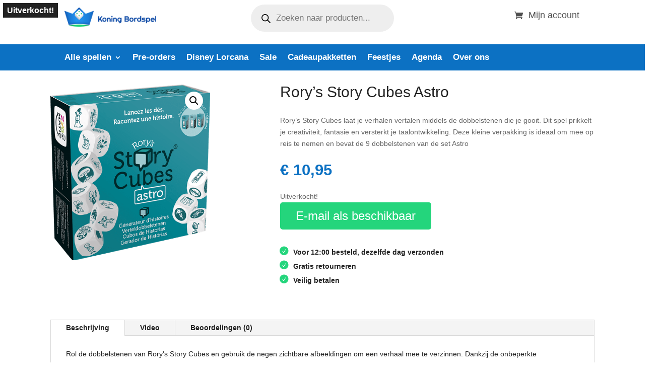

--- FILE ---
content_type: text/html; charset=UTF-8
request_url: https://www.koningbordspel.nl/rorys-story-cubes-astro/
body_size: 28667
content:
<!DOCTYPE html>
<html lang="nl-NL">
<head>
	<meta charset="UTF-8" />
<meta http-equiv="X-UA-Compatible" content="IE=edge">
	<link rel="pingback" href="https://www.koningbordspel.nl/xmlrpc.php" />

	<script type="text/javascript">
		document.documentElement.className = 'js';
	</script>
	
	<meta name='robots' content='index, follow, max-image-preview:large, max-snippet:-1, max-video-preview:-1' />

<!-- Google Tag Manager for WordPress by gtm4wp.com -->
<script data-cfasync="false" data-pagespeed-no-defer>
	var gtm4wp_datalayer_name = "dataLayer";
	var dataLayer = dataLayer || [];
	const gtm4wp_use_sku_instead = 0;
	const gtm4wp_currency = 'EUR';
	const gtm4wp_product_per_impression = 0;
	const gtm4wp_clear_ecommerce = false;
	const gtm4wp_datalayer_max_timeout = 2000;

	const gtm4wp_scrollerscript_debugmode         = true;
	const gtm4wp_scrollerscript_callbacktime      = 100;
	const gtm4wp_scrollerscript_readerlocation    = 150;
	const gtm4wp_scrollerscript_contentelementid  = "content";
	const gtm4wp_scrollerscript_scannertime       = 60;
</script>
<!-- End Google Tag Manager for WordPress by gtm4wp.com -->
	<!-- This site is optimized with the Yoast SEO plugin v26.8 - https://yoast.com/product/yoast-seo-wordpress/ -->
	<title>Rory&#039;s Story Cubes Astro - Koning Bordspel</title>
	<meta name="description" content="Op zoek naar Rory&#039;s Story Cubes Astro? Met meer dan 2000 spellen is Koning Bordspel dé specialist op spellen gebied! ✓ Dobbel-, kaart-, party- en bordspellen %" />
	<link rel="canonical" href="https://www.koningbordspel.nl/rorys-story-cubes-astro/" />
	<meta property="og:locale" content="nl_NL" />
	<meta property="og:type" content="article" />
	<meta property="og:title" content="Rory&#039;s Story Cubes Astro - Koning Bordspel" />
	<meta property="og:description" content="Op zoek naar Rory&#039;s Story Cubes Astro? Met meer dan 2000 spellen is Koning Bordspel dé specialist op spellen gebied! ✓ Dobbel-, kaart-, party- en bordspellen %" />
	<meta property="og:url" content="https://www.koningbordspel.nl/rorys-story-cubes-astro/" />
	<meta property="og:site_name" content="Koning Bordspel" />
	<meta property="article:modified_time" content="2024-12-06T13:30:49+00:00" />
	<meta property="og:image" content="https://koningbordspel.tempurl.host/wp-content/uploads/2022/12/rory-apos-s-story-cubes-astro.png" />
	<meta property="og:image:width" content="454" />
	<meta property="og:image:height" content="500" />
	<meta property="og:image:type" content="image/png" />
	<meta name="twitter:card" content="summary_large_image" />
	<script type="application/ld+json" class="yoast-schema-graph">{"@context":"https://schema.org","@graph":[{"@type":"WebPage","@id":"https://www.koningbordspel.nl/rorys-story-cubes-astro/","url":"https://www.koningbordspel.nl/rorys-story-cubes-astro/","name":"Rory's Story Cubes Astro - Koning Bordspel","isPartOf":{"@id":"https://koningbordspel.tempurl.host/#website"},"primaryImageOfPage":{"@id":"https://www.koningbordspel.nl/rorys-story-cubes-astro/#primaryimage"},"image":{"@id":"https://www.koningbordspel.nl/rorys-story-cubes-astro/#primaryimage"},"thumbnailUrl":"https://www.koningbordspel.nl/wp-content/uploads/2022/12/rory-apos-s-story-cubes-astro.png","datePublished":"2022-12-06T10:12:48+00:00","dateModified":"2024-12-06T13:30:49+00:00","description":"Op zoek naar Rory's Story Cubes Astro? Met meer dan 2000 spellen is Koning Bordspel dé specialist op spellen gebied! ✓ Dobbel-, kaart-, party- en bordspellen %","breadcrumb":{"@id":"https://www.koningbordspel.nl/rorys-story-cubes-astro/#breadcrumb"},"inLanguage":"nl-NL","potentialAction":[{"@type":"ReadAction","target":["https://www.koningbordspel.nl/rorys-story-cubes-astro/"]}]},{"@type":"ImageObject","inLanguage":"nl-NL","@id":"https://www.koningbordspel.nl/rorys-story-cubes-astro/#primaryimage","url":"https://www.koningbordspel.nl/wp-content/uploads/2022/12/rory-apos-s-story-cubes-astro.png","contentUrl":"https://www.koningbordspel.nl/wp-content/uploads/2022/12/rory-apos-s-story-cubes-astro.png","width":454,"height":500},{"@type":"BreadcrumbList","@id":"https://www.koningbordspel.nl/rorys-story-cubes-astro/#breadcrumb","itemListElement":[{"@type":"ListItem","position":1,"name":"Home","item":"https://www.koningbordspel.nl/"},{"@type":"ListItem","position":2,"name":"Shop","item":"https://koningbordspel.tempurl.host/shop/"},{"@type":"ListItem","position":3,"name":"Rory&#8217;s Story Cubes Astro"}]},{"@type":"WebSite","@id":"https://koningbordspel.tempurl.host/#website","url":"https://koningbordspel.tempurl.host/","name":"Koning Bordspel","description":"We geven graag advies over welke spellen iets voor jou kunnen zijn.","publisher":{"@id":"https://koningbordspel.tempurl.host/#organization"},"potentialAction":[{"@type":"SearchAction","target":{"@type":"EntryPoint","urlTemplate":"https://koningbordspel.tempurl.host/?s={search_term_string}"},"query-input":{"@type":"PropertyValueSpecification","valueRequired":true,"valueName":"search_term_string"}}],"inLanguage":"nl-NL"},{"@type":"Organization","@id":"https://koningbordspel.tempurl.host/#organization","name":"Koning Bordspel","url":"https://koningbordspel.tempurl.host/","logo":{"@type":"ImageObject","inLanguage":"nl-NL","@id":"https://koningbordspel.tempurl.host/#/schema/logo/image/","url":"https://www.koningbordspel.nl/wp-content/uploads/2022/01/logo.png","contentUrl":"https://www.koningbordspel.nl/wp-content/uploads/2022/01/logo.png","width":420,"height":88,"caption":"Koning Bordspel"},"image":{"@id":"https://koningbordspel.tempurl.host/#/schema/logo/image/"}}]}</script>
	<!-- / Yoast SEO plugin. -->


<link rel='dns-prefetch' href='//capi-automation.s3.us-east-2.amazonaws.com' />
<link rel='dns-prefetch' href='//fonts.googleapis.com' />
<link rel='dns-prefetch' href='//fonts.gstatic.com' />
<link rel='dns-prefetch' href='//ajax.googleapis.com' />
<link rel='dns-prefetch' href='//apis.google.com' />
<link rel='dns-prefetch' href='//google-analytics.com' />
<link rel='dns-prefetch' href='//www.google-analytics.com' />
<link rel='dns-prefetch' href='//ssl.google-analytics.com' />
<link rel='dns-prefetch' href='//youtube.com' />
<link rel='dns-prefetch' href='//s.gravatar.com' />
<link rel='dns-prefetch' href='//b3190536.smushcdn.com' />
<link href='http://fonts.googleapis.com' rel='preconnect' />
<link href='//fonts.gstatic.com' crossorigin='' rel='preconnect' />
<link rel="alternate" type="application/rss+xml" title="Koning Bordspel &raquo; feed" href="https://www.koningbordspel.nl/feed/" />
<link rel="alternate" type="application/rss+xml" title="Koning Bordspel &raquo; reacties feed" href="https://www.koningbordspel.nl/comments/feed/" />

<!-- Google Tag Manager for WordPress by gtm4wp.com -->
<!-- GTM Container placement set to automatic -->
<script data-cfasync="false" data-pagespeed-no-defer type="text/javascript">
	var dataLayer_content = {"pageTitle":"Rory&#039;s Story Cubes Astro - Koning Bordspel","pagePostType":"product","pagePostType2":"single-product","pagePostAuthorID":2,"pagePostAuthor":"Koning Bordspel","pagePostDate":"06\/12\/2022","pagePostDateYear":2022,"pagePostDateMonth":12,"pagePostDateDay":6,"pagePostDateDayName":"dinsdag","pagePostDateHour":10,"pagePostDateMinute":12,"pagePostDateIso":"2022-12-06T10:12:48+01:00","pagePostDateUnix":1670321568,"pagePostTerms":{"product_type":["simple"],"product_visibility":["outofstock"],"product_cat":["Dobbelspellen"],"product_tag":["dobbelspellen","Zygomatic"],"meta":{"total_sales":1,"yikes_woo_products_tabs":"a:1:{i:0;a:3:{s:5:\"title\";s:5:\"Video\";s:2:\"id\";s:5:\"video\";s:7:\"content\";s:169:\"\";}}","fb_visibility":"yes","fb_product_description":"","fb_product_group_id":5755527711170954,"fb_product_item_id":5755527731170952,"et_enqueued_post_fonts":"a:3:{s:6:\"family\";a:2:{s:12:\"et-gf-nunito\";s:119:\"Nunito:200,300,regular,500,600,700,800,900,200italic,300italic,italic,500italic,600italic,700italic,800italic,900italic\";s:13:\"et-gf-poppins\";s:134:\"Poppins:100,100italic,200,200italic,300,300italic,regular,italic,500,500italic,600,600italic,700,700italic,800,800italic,900,900italic\";}s:6:\"subset\";a:6:{i:0;s:8:\"cyrillic\";i:1;s:12:\"cyrillic-ext\";i:2;s:5:\"latin\";i:3;s:9:\"latin-ext\";i:4;s:10:\"vietnamese\";i:5;s:10:\"devanagari\";}s:9:\"cache_key\";s:70:\"{\"gph\":-1,\"divi\":\"4.27.5\",\"wp\":\"6.9\",\"enable_all_character_sets\":\"on\"}\";}"}},"browserName":"","browserVersion":"","browserEngineName":"","browserEngineVersion":"","osName":"","osVersion":"","deviceType":"bot","deviceManufacturer":"","deviceModel":"","postCountOnPage":1,"postCountTotal":1,"postID":62159,"postFormat":"standard","customerTotalOrders":0,"customerTotalOrderValue":0,"customerFirstName":"","customerLastName":"","customerBillingFirstName":"","customerBillingLastName":"","customerBillingCompany":"","customerBillingAddress1":"","customerBillingAddress2":"","customerBillingCity":"","customerBillingState":"","customerBillingPostcode":"","customerBillingCountry":"","customerBillingEmail":"","customerBillingEmailHash":"","customerBillingPhone":"","customerShippingFirstName":"","customerShippingLastName":"","customerShippingCompany":"","customerShippingAddress1":"","customerShippingAddress2":"","customerShippingCity":"","customerShippingState":"","customerShippingPostcode":"","customerShippingCountry":"","cartContent":{"totals":{"applied_coupons":[],"discount_total":0,"subtotal":0,"total":0},"items":[]},"productRatingCounts":[],"productAverageRating":0,"productReviewCount":0,"productType":"simple","productIsVariable":0};
	dataLayer.push( dataLayer_content );
</script>
<script data-cfasync="false" data-pagespeed-no-defer type="text/javascript">
(function(w,d,s,l,i){w[l]=w[l]||[];w[l].push({'gtm.start':
new Date().getTime(),event:'gtm.js'});var f=d.getElementsByTagName(s)[0],
j=d.createElement(s),dl=l!='dataLayer'?'&l='+l:'';j.async=true;j.src=
'//www.googletagmanager.com/gtm.js?id='+i+dl;f.parentNode.insertBefore(j,f);
})(window,document,'script','dataLayer','GTM-TJLC8SVZ');
</script>
<!-- End Google Tag Manager for WordPress by gtm4wp.com --><link rel="alternate" type="application/rss+xml" title="Koning Bordspel &raquo; Rory&#8217;s Story Cubes Astro reacties feed" href="https://www.koningbordspel.nl/rorys-story-cubes-astro/feed/" />
<link rel="alternate" title="oEmbed (JSON)" type="application/json+oembed" href="https://www.koningbordspel.nl/wp-json/oembed/1.0/embed?url=https%3A%2F%2Fwww.koningbordspel.nl%2Frorys-story-cubes-astro%2F" />
<link rel="alternate" title="oEmbed (XML)" type="text/xml+oembed" href="https://www.koningbordspel.nl/wp-json/oembed/1.0/embed?url=https%3A%2F%2Fwww.koningbordspel.nl%2Frorys-story-cubes-astro%2F&#038;format=xml" />
		<style>
			.lazyload,
			.lazyloading {
				max-width: 100%;
			}
		</style>
		<meta content="Divi Child v.4.14.2.1643017778" name="generator"/><link rel='stylesheet' id='xoo-aff-style-css' href='https://www.koningbordspel.nl/wp-content/plugins/waitlist-woocommerce/xoo-form-fields-fw/assets/css/xoo-aff-style.css' type='text/css' media='all' />
<style id='xoo-aff-style-inline-css' type='text/css'>

.xoo-aff-input-group .xoo-aff-input-icon{
	background-color:  #eee;
	color: #555;
	max-width: 40px;
	min-width: 40px;
	border-color: #cccccc;
	border-width: 1px;
	font-size: 14px;
}
.xoo-aff-group{
	margin-bottom: 30px;
}

.xoo-aff-group input[type="text"], .xoo-aff-group input[type="password"], .xoo-aff-group input[type="email"], .xoo-aff-group input[type="number"], .xoo-aff-group select, .xoo-aff-group select + .select2, .xoo-aff-group input[type="tel"], .xoo-aff-group input[type="file"]{
	background-color: #fff;
	color: #777;
	border-width: 1px;
	border-color: #cccccc;
	height: 50px;
}


.xoo-aff-group input[type="file"]{
	line-height: calc(50px - 13px);
}



.xoo-aff-group input[type="text"]::placeholder, .xoo-aff-group input[type="password"]::placeholder, .xoo-aff-group input[type="email"]::placeholder, .xoo-aff-group input[type="number"]::placeholder, .xoo-aff-group select::placeholder, .xoo-aff-group input[type="tel"]::placeholder, .xoo-aff-group .select2-selection__rendered, .xoo-aff-group .select2-container--default .select2-selection--single .select2-selection__rendered, .xoo-aff-group input[type="file"]::placeholder, .xoo-aff-group input::file-selector-button{
	color: #777;
}

.xoo-aff-group input[type="text"]:focus, .xoo-aff-group input[type="password"]:focus, .xoo-aff-group input[type="email"]:focus, .xoo-aff-group input[type="number"]:focus, .xoo-aff-group select:focus, .xoo-aff-group select + .select2:focus, .xoo-aff-group input[type="tel"]:focus, .xoo-aff-group input[type="file"]:focus{
	background-color: #ededed;
	color: #000;
}

[placeholder]:focus::-webkit-input-placeholder{
	color: #000!important;
}


.xoo-aff-input-icon + input[type="text"], .xoo-aff-input-icon + input[type="password"], .xoo-aff-input-icon + input[type="email"], .xoo-aff-input-icon + input[type="number"], .xoo-aff-input-icon + select, .xoo-aff-input-icon + select + .select2,  .xoo-aff-input-icon + input[type="tel"], .xoo-aff-input-icon + input[type="file"]{
	border-bottom-left-radius: 0;
	border-top-left-radius: 0;
}


/*# sourceURL=xoo-aff-style-inline-css */
</style>
<link rel='stylesheet' id='xoo-aff-font-awesome5-css' href='https://www.koningbordspel.nl/wp-content/plugins/waitlist-woocommerce/xoo-form-fields-fw/lib/fontawesome5/css/all.min.css' type='text/css' media='all' />
<link rel='stylesheet' id='wp-block-library-css' href='https://www.koningbordspel.nl/wp-includes/css/dist/block-library/style.min.css' type='text/css' media='all' />
<style id='global-styles-inline-css' type='text/css'>
:root{--wp--preset--aspect-ratio--square: 1;--wp--preset--aspect-ratio--4-3: 4/3;--wp--preset--aspect-ratio--3-4: 3/4;--wp--preset--aspect-ratio--3-2: 3/2;--wp--preset--aspect-ratio--2-3: 2/3;--wp--preset--aspect-ratio--16-9: 16/9;--wp--preset--aspect-ratio--9-16: 9/16;--wp--preset--color--black: #000000;--wp--preset--color--cyan-bluish-gray: #abb8c3;--wp--preset--color--white: #ffffff;--wp--preset--color--pale-pink: #f78da7;--wp--preset--color--vivid-red: #cf2e2e;--wp--preset--color--luminous-vivid-orange: #ff6900;--wp--preset--color--luminous-vivid-amber: #fcb900;--wp--preset--color--light-green-cyan: #7bdcb5;--wp--preset--color--vivid-green-cyan: #00d084;--wp--preset--color--pale-cyan-blue: #8ed1fc;--wp--preset--color--vivid-cyan-blue: #0693e3;--wp--preset--color--vivid-purple: #9b51e0;--wp--preset--gradient--vivid-cyan-blue-to-vivid-purple: linear-gradient(135deg,rgb(6,147,227) 0%,rgb(155,81,224) 100%);--wp--preset--gradient--light-green-cyan-to-vivid-green-cyan: linear-gradient(135deg,rgb(122,220,180) 0%,rgb(0,208,130) 100%);--wp--preset--gradient--luminous-vivid-amber-to-luminous-vivid-orange: linear-gradient(135deg,rgb(252,185,0) 0%,rgb(255,105,0) 100%);--wp--preset--gradient--luminous-vivid-orange-to-vivid-red: linear-gradient(135deg,rgb(255,105,0) 0%,rgb(207,46,46) 100%);--wp--preset--gradient--very-light-gray-to-cyan-bluish-gray: linear-gradient(135deg,rgb(238,238,238) 0%,rgb(169,184,195) 100%);--wp--preset--gradient--cool-to-warm-spectrum: linear-gradient(135deg,rgb(74,234,220) 0%,rgb(151,120,209) 20%,rgb(207,42,186) 40%,rgb(238,44,130) 60%,rgb(251,105,98) 80%,rgb(254,248,76) 100%);--wp--preset--gradient--blush-light-purple: linear-gradient(135deg,rgb(255,206,236) 0%,rgb(152,150,240) 100%);--wp--preset--gradient--blush-bordeaux: linear-gradient(135deg,rgb(254,205,165) 0%,rgb(254,45,45) 50%,rgb(107,0,62) 100%);--wp--preset--gradient--luminous-dusk: linear-gradient(135deg,rgb(255,203,112) 0%,rgb(199,81,192) 50%,rgb(65,88,208) 100%);--wp--preset--gradient--pale-ocean: linear-gradient(135deg,rgb(255,245,203) 0%,rgb(182,227,212) 50%,rgb(51,167,181) 100%);--wp--preset--gradient--electric-grass: linear-gradient(135deg,rgb(202,248,128) 0%,rgb(113,206,126) 100%);--wp--preset--gradient--midnight: linear-gradient(135deg,rgb(2,3,129) 0%,rgb(40,116,252) 100%);--wp--preset--font-size--small: 13px;--wp--preset--font-size--medium: 20px;--wp--preset--font-size--large: 36px;--wp--preset--font-size--x-large: 42px;--wp--preset--spacing--20: 0.44rem;--wp--preset--spacing--30: 0.67rem;--wp--preset--spacing--40: 1rem;--wp--preset--spacing--50: 1.5rem;--wp--preset--spacing--60: 2.25rem;--wp--preset--spacing--70: 3.38rem;--wp--preset--spacing--80: 5.06rem;--wp--preset--shadow--natural: 6px 6px 9px rgba(0, 0, 0, 0.2);--wp--preset--shadow--deep: 12px 12px 50px rgba(0, 0, 0, 0.4);--wp--preset--shadow--sharp: 6px 6px 0px rgba(0, 0, 0, 0.2);--wp--preset--shadow--outlined: 6px 6px 0px -3px rgb(255, 255, 255), 6px 6px rgb(0, 0, 0);--wp--preset--shadow--crisp: 6px 6px 0px rgb(0, 0, 0);}:root { --wp--style--global--content-size: 823px;--wp--style--global--wide-size: 1080px; }:where(body) { margin: 0; }.wp-site-blocks > .alignleft { float: left; margin-right: 2em; }.wp-site-blocks > .alignright { float: right; margin-left: 2em; }.wp-site-blocks > .aligncenter { justify-content: center; margin-left: auto; margin-right: auto; }:where(.is-layout-flex){gap: 0.5em;}:where(.is-layout-grid){gap: 0.5em;}.is-layout-flow > .alignleft{float: left;margin-inline-start: 0;margin-inline-end: 2em;}.is-layout-flow > .alignright{float: right;margin-inline-start: 2em;margin-inline-end: 0;}.is-layout-flow > .aligncenter{margin-left: auto !important;margin-right: auto !important;}.is-layout-constrained > .alignleft{float: left;margin-inline-start: 0;margin-inline-end: 2em;}.is-layout-constrained > .alignright{float: right;margin-inline-start: 2em;margin-inline-end: 0;}.is-layout-constrained > .aligncenter{margin-left: auto !important;margin-right: auto !important;}.is-layout-constrained > :where(:not(.alignleft):not(.alignright):not(.alignfull)){max-width: var(--wp--style--global--content-size);margin-left: auto !important;margin-right: auto !important;}.is-layout-constrained > .alignwide{max-width: var(--wp--style--global--wide-size);}body .is-layout-flex{display: flex;}.is-layout-flex{flex-wrap: wrap;align-items: center;}.is-layout-flex > :is(*, div){margin: 0;}body .is-layout-grid{display: grid;}.is-layout-grid > :is(*, div){margin: 0;}body{padding-top: 0px;padding-right: 0px;padding-bottom: 0px;padding-left: 0px;}:root :where(.wp-element-button, .wp-block-button__link){background-color: #32373c;border-width: 0;color: #fff;font-family: inherit;font-size: inherit;font-style: inherit;font-weight: inherit;letter-spacing: inherit;line-height: inherit;padding-top: calc(0.667em + 2px);padding-right: calc(1.333em + 2px);padding-bottom: calc(0.667em + 2px);padding-left: calc(1.333em + 2px);text-decoration: none;text-transform: inherit;}.has-black-color{color: var(--wp--preset--color--black) !important;}.has-cyan-bluish-gray-color{color: var(--wp--preset--color--cyan-bluish-gray) !important;}.has-white-color{color: var(--wp--preset--color--white) !important;}.has-pale-pink-color{color: var(--wp--preset--color--pale-pink) !important;}.has-vivid-red-color{color: var(--wp--preset--color--vivid-red) !important;}.has-luminous-vivid-orange-color{color: var(--wp--preset--color--luminous-vivid-orange) !important;}.has-luminous-vivid-amber-color{color: var(--wp--preset--color--luminous-vivid-amber) !important;}.has-light-green-cyan-color{color: var(--wp--preset--color--light-green-cyan) !important;}.has-vivid-green-cyan-color{color: var(--wp--preset--color--vivid-green-cyan) !important;}.has-pale-cyan-blue-color{color: var(--wp--preset--color--pale-cyan-blue) !important;}.has-vivid-cyan-blue-color{color: var(--wp--preset--color--vivid-cyan-blue) !important;}.has-vivid-purple-color{color: var(--wp--preset--color--vivid-purple) !important;}.has-black-background-color{background-color: var(--wp--preset--color--black) !important;}.has-cyan-bluish-gray-background-color{background-color: var(--wp--preset--color--cyan-bluish-gray) !important;}.has-white-background-color{background-color: var(--wp--preset--color--white) !important;}.has-pale-pink-background-color{background-color: var(--wp--preset--color--pale-pink) !important;}.has-vivid-red-background-color{background-color: var(--wp--preset--color--vivid-red) !important;}.has-luminous-vivid-orange-background-color{background-color: var(--wp--preset--color--luminous-vivid-orange) !important;}.has-luminous-vivid-amber-background-color{background-color: var(--wp--preset--color--luminous-vivid-amber) !important;}.has-light-green-cyan-background-color{background-color: var(--wp--preset--color--light-green-cyan) !important;}.has-vivid-green-cyan-background-color{background-color: var(--wp--preset--color--vivid-green-cyan) !important;}.has-pale-cyan-blue-background-color{background-color: var(--wp--preset--color--pale-cyan-blue) !important;}.has-vivid-cyan-blue-background-color{background-color: var(--wp--preset--color--vivid-cyan-blue) !important;}.has-vivid-purple-background-color{background-color: var(--wp--preset--color--vivid-purple) !important;}.has-black-border-color{border-color: var(--wp--preset--color--black) !important;}.has-cyan-bluish-gray-border-color{border-color: var(--wp--preset--color--cyan-bluish-gray) !important;}.has-white-border-color{border-color: var(--wp--preset--color--white) !important;}.has-pale-pink-border-color{border-color: var(--wp--preset--color--pale-pink) !important;}.has-vivid-red-border-color{border-color: var(--wp--preset--color--vivid-red) !important;}.has-luminous-vivid-orange-border-color{border-color: var(--wp--preset--color--luminous-vivid-orange) !important;}.has-luminous-vivid-amber-border-color{border-color: var(--wp--preset--color--luminous-vivid-amber) !important;}.has-light-green-cyan-border-color{border-color: var(--wp--preset--color--light-green-cyan) !important;}.has-vivid-green-cyan-border-color{border-color: var(--wp--preset--color--vivid-green-cyan) !important;}.has-pale-cyan-blue-border-color{border-color: var(--wp--preset--color--pale-cyan-blue) !important;}.has-vivid-cyan-blue-border-color{border-color: var(--wp--preset--color--vivid-cyan-blue) !important;}.has-vivid-purple-border-color{border-color: var(--wp--preset--color--vivid-purple) !important;}.has-vivid-cyan-blue-to-vivid-purple-gradient-background{background: var(--wp--preset--gradient--vivid-cyan-blue-to-vivid-purple) !important;}.has-light-green-cyan-to-vivid-green-cyan-gradient-background{background: var(--wp--preset--gradient--light-green-cyan-to-vivid-green-cyan) !important;}.has-luminous-vivid-amber-to-luminous-vivid-orange-gradient-background{background: var(--wp--preset--gradient--luminous-vivid-amber-to-luminous-vivid-orange) !important;}.has-luminous-vivid-orange-to-vivid-red-gradient-background{background: var(--wp--preset--gradient--luminous-vivid-orange-to-vivid-red) !important;}.has-very-light-gray-to-cyan-bluish-gray-gradient-background{background: var(--wp--preset--gradient--very-light-gray-to-cyan-bluish-gray) !important;}.has-cool-to-warm-spectrum-gradient-background{background: var(--wp--preset--gradient--cool-to-warm-spectrum) !important;}.has-blush-light-purple-gradient-background{background: var(--wp--preset--gradient--blush-light-purple) !important;}.has-blush-bordeaux-gradient-background{background: var(--wp--preset--gradient--blush-bordeaux) !important;}.has-luminous-dusk-gradient-background{background: var(--wp--preset--gradient--luminous-dusk) !important;}.has-pale-ocean-gradient-background{background: var(--wp--preset--gradient--pale-ocean) !important;}.has-electric-grass-gradient-background{background: var(--wp--preset--gradient--electric-grass) !important;}.has-midnight-gradient-background{background: var(--wp--preset--gradient--midnight) !important;}.has-small-font-size{font-size: var(--wp--preset--font-size--small) !important;}.has-medium-font-size{font-size: var(--wp--preset--font-size--medium) !important;}.has-large-font-size{font-size: var(--wp--preset--font-size--large) !important;}.has-x-large-font-size{font-size: var(--wp--preset--font-size--x-large) !important;}
/*# sourceURL=global-styles-inline-css */
</style>

<link rel='stylesheet' id='wcsob-css' href='https://www.koningbordspel.nl/wp-content/plugins/sold-out-badge-for-woocommerce//style.css' type='text/css' media='all' />
<style id='wcsob-inline-css' type='text/css'>
.wcsob_soldout { color: #ffffff;background: #222222;font-size: 16px;padding-top: 3px;padding-right: 8px;padding-bottom: 3px;padding-left: 8px;font-weight: bold;width: auto;height: auto;border-radius: 0px;z-index: 9999;text-align: center;position: absolute;top: 6px;right: auto;bottom: auto;left: 6px; }.single-product .wcsob_soldout { top: 6px;right: auto;bottom: auto;left: 6px; }
/*# sourceURL=wcsob-inline-css */
</style>
<link rel='stylesheet' id='woof-css' href='https://www.koningbordspel.nl/wp-content/plugins/woocommerce-products-filter/css/front.css' type='text/css' media='all' />
<style id='woof-inline-css' type='text/css'>

.woof_products_top_panel li span, .woof_products_top_panel2 li span{background: url(https://b3190536.smushcdn.com/3190536/wp-content/plugins/woocommerce-products-filter/img/delete.png?lossy=2&strip=1&webp=1);background-size: 14px 14px;background-repeat: no-repeat;background-position: right;}
.woof_edit_view{
                    display: none;
                }

/*# sourceURL=woof-inline-css */
</style>
<link rel='stylesheet' id='chosen-drop-down-css' href='https://www.koningbordspel.nl/wp-content/plugins/woocommerce-products-filter/js/chosen/chosen.min.css' type='text/css' media='all' />
<link rel='stylesheet' id='icheck-jquery-color-flat-css' href='https://www.koningbordspel.nl/wp-content/plugins/woocommerce-products-filter/js/icheck/skins/flat/_all.css' type='text/css' media='all' />
<link rel='stylesheet' id='icheck-jquery-color-square-css' href='https://www.koningbordspel.nl/wp-content/plugins/woocommerce-products-filter/js/icheck/skins/square/_all.css' type='text/css' media='all' />
<link rel='stylesheet' id='icheck-jquery-color-minimal-css' href='https://www.koningbordspel.nl/wp-content/plugins/woocommerce-products-filter/js/icheck/skins/minimal/_all.css' type='text/css' media='all' />
<link rel='stylesheet' id='woof_by_author_html_items-css' href='https://www.koningbordspel.nl/wp-content/plugins/woocommerce-products-filter/ext/by_author/css/by_author.css' type='text/css' media='all' />
<link rel='stylesheet' id='woof_by_instock_html_items-css' href='https://www.koningbordspel.nl/wp-content/plugins/woocommerce-products-filter/ext/by_instock/css/by_instock.css' type='text/css' media='all' />
<link rel='stylesheet' id='woof_by_onsales_html_items-css' href='https://www.koningbordspel.nl/wp-content/plugins/woocommerce-products-filter/ext/by_onsales/css/by_onsales.css' type='text/css' media='all' />
<link rel='stylesheet' id='woof_by_text_html_items-css' href='https://www.koningbordspel.nl/wp-content/plugins/woocommerce-products-filter/ext/by_text/assets/css/front.css' type='text/css' media='all' />
<link rel='stylesheet' id='woof_label_html_items-css' href='https://www.koningbordspel.nl/wp-content/plugins/woocommerce-products-filter/ext/label/css/html_types/label.css' type='text/css' media='all' />
<link rel='stylesheet' id='woof_select_radio_check_html_items-css' href='https://www.koningbordspel.nl/wp-content/plugins/woocommerce-products-filter/ext/select_radio_check/css/html_types/select_radio_check.css' type='text/css' media='all' />
<link rel='stylesheet' id='woof_sd_html_items_checkbox-css' href='https://www.koningbordspel.nl/wp-content/plugins/woocommerce-products-filter/ext/smart_designer/css/elements/checkbox.css' type='text/css' media='all' />
<link rel='stylesheet' id='woof_sd_html_items_radio-css' href='https://www.koningbordspel.nl/wp-content/plugins/woocommerce-products-filter/ext/smart_designer/css/elements/radio.css' type='text/css' media='all' />
<link rel='stylesheet' id='woof_sd_html_items_switcher-css' href='https://www.koningbordspel.nl/wp-content/plugins/woocommerce-products-filter/ext/smart_designer/css/elements/switcher.css' type='text/css' media='all' />
<link rel='stylesheet' id='woof_sd_html_items_color-css' href='https://www.koningbordspel.nl/wp-content/plugins/woocommerce-products-filter/ext/smart_designer/css/elements/color.css' type='text/css' media='all' />
<link rel='stylesheet' id='woof_sd_html_items_tooltip-css' href='https://www.koningbordspel.nl/wp-content/plugins/woocommerce-products-filter/ext/smart_designer/css/tooltip.css' type='text/css' media='all' />
<link rel='stylesheet' id='woof_sd_html_items_front-css' href='https://www.koningbordspel.nl/wp-content/plugins/woocommerce-products-filter/ext/smart_designer/css/front.css' type='text/css' media='all' />
<link rel='stylesheet' id='woof-switcher23-css' href='https://www.koningbordspel.nl/wp-content/plugins/woocommerce-products-filter/css/switcher.css' type='text/css' media='all' />
<link rel='stylesheet' id='photoswipe-css' href='https://www.koningbordspel.nl/wp-content/plugins/woocommerce/assets/css/photoswipe/photoswipe.min.css' type='text/css' media='all' />
<link rel='stylesheet' id='photoswipe-default-skin-css' href='https://www.koningbordspel.nl/wp-content/plugins/woocommerce/assets/css/photoswipe/default-skin/default-skin.min.css' type='text/css' media='all' />
<link rel='stylesheet' id='woocommerce-layout-css' href='https://www.koningbordspel.nl/wp-content/plugins/woocommerce/assets/css/woocommerce-layout.css' type='text/css' media='all' />
<link rel='stylesheet' id='woocommerce-smallscreen-css' href='https://www.koningbordspel.nl/wp-content/plugins/woocommerce/assets/css/woocommerce-smallscreen.css' type='text/css' media='only screen and (max-width: 768px)' />
<link rel='stylesheet' id='woocommerce-general-css' href='https://www.koningbordspel.nl/wp-content/plugins/woocommerce/assets/css/woocommerce.css' type='text/css' media='all' />
<style id='woocommerce-inline-inline-css' type='text/css'>
.woocommerce form .form-row .required { visibility: visible; }
/*# sourceURL=woocommerce-inline-inline-css */
</style>
<link rel='stylesheet' id='parcelpro-css' href='https://www.koningbordspel.nl/wp-content/plugins/woosa-shops-united/public/css/parcelpro-public.css' type='text/css' media='all' />
<link rel='stylesheet' id='xoo-wl-style-css' href='https://www.koningbordspel.nl/wp-content/plugins/waitlist-woocommerce/assets/css/xoo-wl-style.css' type='text/css' media='all' />
<style id='xoo-wl-style-inline-css' type='text/css'>

			button.xoo-wl-action-btn{
				background-color: #333;
				color: #fff;
				padding: 10px;
			}
			button.xoo-wl-submit-btn{
				max-width: 300px;
			}
			button.xoo-wl-open-form-btn{
				max-width: 300px;
			}
			.xoo-wl-inmodal{
				max-width: 700px;
				max-height: 450px;
			}
		
				.xoo-wl-modal:before {
				    content: '';
				    display: inline-block;
				    height: 100%;
				    vertical-align: middle;
				    margin-right: -0.25em;
				}
			
				.xoo-wl-inmodal{
					display: inline-flex;
					max-height: 90%;
					height: auto;
				}

				.xoo-wl-sidebar, .xoo-wl-wrap{
					height: auto;
				}
			
/*# sourceURL=xoo-wl-style-inline-css */
</style>
<link rel='stylesheet' id='xoo-wl-fonts-css' href='https://www.koningbordspel.nl/wp-content/plugins/waitlist-woocommerce/assets/css/xoo-wl-fonts.css' type='text/css' media='all' />
<link rel='stylesheet' id='dgwt-wcas-style-css' href='https://www.koningbordspel.nl/wp-content/plugins/ajax-search-for-woocommerce/assets/css/style.min.css' type='text/css' media='all' />
<link rel='stylesheet' id='flexible-shipping-free-shipping-css' href='https://www.koningbordspel.nl/wp-content/plugins/flexible-shipping/assets/dist/css/free-shipping.css' type='text/css' media='all' />
<link rel='stylesheet' id='mollie-applepaydirect-css' href='https://www.koningbordspel.nl/wp-content/plugins/mollie-payments-for-woocommerce/public/css/mollie-applepaydirect.min.css' type='text/css' media='screen' />
<link rel='stylesheet' id='et-builder-googlefonts-cached-css' href='https://fonts.googleapis.com/css?family=Nunito:200,300,regular,500,600,700,800,900,200italic,300italic,italic,500italic,600italic,700italic,800italic,900italic|Poppins:100,100italic,200,200italic,300,300italic,regular,italic,500,500italic,600,600italic,700,700italic,800,800italic,900,900italic&#038;subset=cyrillic,cyrillic-ext,latin,latin-ext,vietnamese,devanagari&#038;display=swap' type='text/css' media='all' />
<link rel='stylesheet' id='divi-style-parent-css' href='https://www.koningbordspel.nl/wp-content/themes/Divi/style-static.min.css' type='text/css' media='all' />
<link rel='stylesheet' id='divi-style-css' href='https://www.koningbordspel.nl/wp-content/themes/Divi-child/style.css' type='text/css' media='all' />
<script type="text/javascript" src="https://www.koningbordspel.nl/wp-includes/js/jquery/jquery.min.js" id="jquery-core-js"></script>
<script type="text/javascript" src="https://www.koningbordspel.nl/wp-includes/js/jquery/jquery-migrate.min.js" id="jquery-migrate-js"></script>
<script type="text/javascript" id="xoo-aff-js-js-extra">
/* <![CDATA[ */
var xoo_aff_localize = {"adminurl":"https://www.koningbordspel.nl/wp-admin/admin-ajax.php","password_strength":{"min_password_strength":3,"i18n_password_error":"Please enter a stronger password.","i18n_password_hint":"Hint: het wachtwoord moet minimaal twaalf tekens lang zijn. Gebruik hoofd- en kleine letters, cijfers en tekens zoals ! &quot; ? $ % ^ &amp; ) om het sterker te maken."}};
//# sourceURL=xoo-aff-js-js-extra
/* ]]> */
</script>
<script type="text/javascript" src="https://www.koningbordspel.nl/wp-content/plugins/waitlist-woocommerce/xoo-form-fields-fw/assets/js/xoo-aff-js.js" id="xoo-aff-js-js" defer="defer" data-wp-strategy="defer"></script>
<script type="text/javascript" id="woof-husky-js-extra">
/* <![CDATA[ */
var woof_husky_txt = {"ajax_url":"https://www.koningbordspel.nl/wp-admin/admin-ajax.php","plugin_uri":"https://www.koningbordspel.nl/wp-content/plugins/woocommerce-products-filter/ext/by_text/","loader":"https://www.koningbordspel.nl/wp-content/plugins/woocommerce-products-filter/ext/by_text/assets/img/ajax-loader.gif","not_found":"Niets gevonden!","prev":"Vorige","next":"Volgende","site_link":"https://www.koningbordspel.nl","default_data":{"placeholder":"Zoek op titel","behavior":"title","search_by_full_word":"0","autocomplete":0,"how_to_open_links":"0","taxonomy_compatibility":"0","sku_compatibility":"0","custom_fields":"","search_desc_variant":"0","view_text_length":"10","min_symbols":"3","max_posts":"10","image":"","notes_for_customer":"","template":"","max_open_height":"300","page":0}};
//# sourceURL=woof-husky-js-extra
/* ]]> */
</script>
<script type="text/javascript" src="https://www.koningbordspel.nl/wp-content/plugins/woocommerce-products-filter/ext/by_text/assets/js/husky.js" id="woof-husky-js"></script>
<script type="text/javascript" src="https://www.koningbordspel.nl/wp-content/plugins/woocommerce/assets/js/jquery-blockui/jquery.blockUI.min.js" id="wc-jquery-blockui-js" defer="defer" data-wp-strategy="defer"></script>
<script type="text/javascript" id="wc-add-to-cart-js-extra">
/* <![CDATA[ */
var wc_add_to_cart_params = {"ajax_url":"/wp-admin/admin-ajax.php","wc_ajax_url":"/?wc-ajax=%%endpoint%%","i18n_view_cart":"Bekijk winkelwagen","cart_url":"https://www.koningbordspel.nl/winkelmandje/","is_cart":"","cart_redirect_after_add":"yes"};
//# sourceURL=wc-add-to-cart-js-extra
/* ]]> */
</script>
<script type="text/javascript" src="https://www.koningbordspel.nl/wp-content/plugins/woocommerce/assets/js/frontend/add-to-cart.min.js" id="wc-add-to-cart-js" defer="defer" data-wp-strategy="defer"></script>
<script type="text/javascript" src="https://www.koningbordspel.nl/wp-content/plugins/woocommerce/assets/js/zoom/jquery.zoom.min.js" id="wc-zoom-js" defer="defer" data-wp-strategy="defer"></script>
<script type="text/javascript" src="https://www.koningbordspel.nl/wp-content/plugins/woocommerce/assets/js/flexslider/jquery.flexslider.min.js" id="wc-flexslider-js" defer="defer" data-wp-strategy="defer"></script>
<script type="text/javascript" src="https://www.koningbordspel.nl/wp-content/plugins/woocommerce/assets/js/photoswipe/photoswipe.min.js" id="wc-photoswipe-js" defer="defer" data-wp-strategy="defer"></script>
<script type="text/javascript" src="https://www.koningbordspel.nl/wp-content/plugins/woocommerce/assets/js/photoswipe/photoswipe-ui-default.min.js" id="wc-photoswipe-ui-default-js" defer="defer" data-wp-strategy="defer"></script>
<script type="text/javascript" id="wc-single-product-js-extra">
/* <![CDATA[ */
var wc_single_product_params = {"i18n_required_rating_text":"Selecteer een waardering","i18n_rating_options":["1 van de 5 sterren","2 van de 5 sterren","3 van de 5 sterren","4 van de 5 sterren","5 van de 5 sterren"],"i18n_product_gallery_trigger_text":"Afbeeldinggalerij in volledig scherm bekijken","review_rating_required":"no","flexslider":{"rtl":false,"animation":"slide","smoothHeight":true,"directionNav":false,"controlNav":"thumbnails","slideshow":false,"animationSpeed":500,"animationLoop":false,"allowOneSlide":false},"zoom_enabled":"1","zoom_options":[],"photoswipe_enabled":"1","photoswipe_options":{"shareEl":false,"closeOnScroll":false,"history":false,"hideAnimationDuration":0,"showAnimationDuration":0},"flexslider_enabled":"1"};
//# sourceURL=wc-single-product-js-extra
/* ]]> */
</script>
<script type="text/javascript" src="https://www.koningbordspel.nl/wp-content/plugins/woocommerce/assets/js/frontend/single-product.min.js" id="wc-single-product-js" defer="defer" data-wp-strategy="defer"></script>
<script type="text/javascript" src="https://www.koningbordspel.nl/wp-content/plugins/woocommerce/assets/js/js-cookie/js.cookie.min.js" id="wc-js-cookie-js" defer="defer" data-wp-strategy="defer"></script>
<script type="text/javascript" id="woocommerce-js-extra">
/* <![CDATA[ */
var woocommerce_params = {"ajax_url":"/wp-admin/admin-ajax.php","wc_ajax_url":"/?wc-ajax=%%endpoint%%","i18n_password_show":"Wachtwoord weergeven","i18n_password_hide":"Wachtwoord verbergen"};
//# sourceURL=woocommerce-js-extra
/* ]]> */
</script>
<script type="text/javascript" src="https://www.koningbordspel.nl/wp-content/plugins/woocommerce/assets/js/frontend/woocommerce.min.js" id="woocommerce-js" defer="defer" data-wp-strategy="defer"></script>
<script type="text/javascript" src="https://www.koningbordspel.nl/wp-content/plugins/woosa-shops-united/public/js/parcelpro-public.js" id="parcelpro-js"></script>
<script type="text/javascript" src="https://www.koningbordspel.nl/wp-content/plugins/duracelltomi-google-tag-manager/dist/js/analytics-talk-content-tracking.js" id="gtm4wp-scroll-tracking-js"></script>
<link rel="https://api.w.org/" href="https://www.koningbordspel.nl/wp-json/" /><link rel="alternate" title="JSON" type="application/json" href="https://www.koningbordspel.nl/wp-json/wp/v2/product/62159" /><link rel="EditURI" type="application/rsd+xml" title="RSD" href="https://www.koningbordspel.nl/xmlrpc.php?rsd" />
<meta name="generator" content="WordPress 6.9" />
<meta name="generator" content="WooCommerce 10.4.3" />
<link rel='shortlink' href='https://www.koningbordspel.nl/?p=62159' />
		<script>
			document.documentElement.className = document.documentElement.className.replace('no-js', 'js');
		</script>
				<style>
			.no-js img.lazyload {
				display: none;
			}

			figure.wp-block-image img.lazyloading {
				min-width: 150px;
			}

			.lazyload,
			.lazyloading {
				--smush-placeholder-width: 100px;
				--smush-placeholder-aspect-ratio: 1/1;
				width: var(--smush-image-width, var(--smush-placeholder-width)) !important;
				aspect-ratio: var(--smush-image-aspect-ratio, var(--smush-placeholder-aspect-ratio)) !important;
			}

						.lazyload, .lazyloading {
				opacity: 0;
			}

			.lazyloaded {
				opacity: 1;
				transition: opacity 400ms;
				transition-delay: 0ms;
			}

					</style>
				<style>
			.dgwt-wcas-ico-magnifier,.dgwt-wcas-ico-magnifier-handler{max-width:20px}.dgwt-wcas-search-wrapp{max-width:600px}		</style>
			<style>
		#wcas-divi-search {
			display: none !important;
		}

		/* Custom header */
		.et_pb_menu__search .dgwt-wcas-search-wrapp {
			max-width: none;
		}

		/* Header style: Default, Centered Inline Logo */
		.et_header_style_split .et_search_form_container .dgwt-wcas-search-wrapp,
		.et_header_style_left .et_search_form_container .dgwt-wcas-search-wrapp {
			max-width: 400px;
			top: 0;
			bottom: 0;
			right: 45px;
			position: absolute;
			z-index: 1000;
			width: 100%;
		}

		.et_header_style_split .et_search_form_container .dgwt-wcas-close:not(.dgwt-wcas-inner-preloader),
		.et_header_style_left .et_search_form_container .dgwt-wcas-close:not(.dgwt-wcas-inner-preloader) {
			background-image: none;
		}

		.et_header_style_split .et_search_form_container span.et_close_search_field,
		.et_header_style_left .et_search_form_container span.et_close_search_field {
			right: 5px;
		}

		.et_header_style_split .et_search_form_container .js-dgwt-wcas-mobile-overlay-enabled .dgwt-wcas-search-form,
		.et_header_style_left .et_search_form_container .js-dgwt-wcas-mobile-overlay-enabled .dgwt-wcas-search-form {
			max-width: 100% !important;
		}

		.et_header_style_split .dgwt-wcas-overlay-mobile .dgwt-wcas-search-form,
		.et_header_style_left .dgwt-wcas-overlay-mobile .dgwt-wcas-search-form {
			max-width: 100% !important;
		}

		.dgwt-wcas-overlay-mobile .dgwt-wcas-search-wrapp-mobile {
			top: 0 !important;
		}

		/* Header style: Centered */
		.et_header_style_centered .et_search_form_container .dgwt-wcas-search-wrapp {
			bottom: 20px;
			position: absolute;
		}

		.et_header_style_centered .et_search_form_container .dgwt-wcas-preloader {
			right: 20px;
		}

		.et_header_style_centered .et_search_form_container .dgwt-wcas-close:not(.dgwt-wcas-inner-preloader) {
			background-image: none;
		}

		.et_header_style_centered .et_search_form_container span.et_close_search_field {
			right: 5px;
		}

		/* Header style: Slide in, Fullscreen */
		.et_header_style_fullscreen .et_slide_in_menu_container .dgwt-wcas-search-wrapp,
		.et_header_style_slide .et_slide_in_menu_container .dgwt-wcas-search-wrapp {
			margin-top: 15px;
		}

		.et_header_style_fullscreen .et_slide_in_menu_container .dgwt-wcas-search-wrapp {
			width: 400px;
		}

		.et_header_style_fullscreen .et_slide_in_menu_container .dgwt-wcas-search-input,
		.et_header_style_slide .et_slide_in_menu_container .dgwt-wcas-search-input {
			color: #444;
		}

		@media (max-width: 500px) {
			.et_header_style_fullscreen .et_slide_in_menu_container .dgwt-wcas-search-wrapp {
				width: 100%;
			}

			.et_header_style_slide .et_slide_in_menu_container .dgwt-wcas-search-wrapp {
				width: 100%;
				min-width: 150px;
			}
		}

		/* Full width nav */
		@media (min-width: 981px) {
			.et_fullwidth_nav .et_search_form_container .dgwt-wcas-search-wrapp {
				right: 40px;
			}

			.et_fullwidth_nav .et_search_form_container .dgwt-wcas-preloader {
				right: 0;
			}
		}

		/* Vertical nav */
		@media (min-width: 981px) {
			.et_vertical_nav #main-header .et_search_form_container {
				margin: 0 20px;
			}

			.et_vertical_nav .dgwt-wcas-search-wrapp {
				min-width: 100px;
				bottom: 0 !important;
				position: relative !important;
			}

			.et_vertical_nav .et_search_form_container span.et_close_search_field {
				right: 5px;
			}

			.et_vertical_nav .et_search_form_container .dgwt-wcas-close:not(.dgwt-wcas-inner-preloader) {
				background-image: none;
			}

			.et_vertical_nav .et_search_form_container .dgwt-wcas-preloader {
				right: 5px;
			}
		}
	</style>
		<!-- Google site verification - Google for WooCommerce -->
<meta name="google-site-verification" content="2dlIRkvXQDW-pu_7Ht4tCowJd3a2FxT3cYIgUVVJVIc" />
<script data-cfasync="false">//<![CDATA[
(function(w,d,s,l,i){w[l]=w[l]||[];w[l].push({'gtm.start':
new Date().getTime(),event:'gtm.js'});var f=d.getElementsByTagName(s)[0],
j=d.createElement(s),dl=l!='dataLayer'?'&l='+l:'';j.async=true;j.src=
'//www.googletagmanager.com/gtm.'+'js?id='+i+dl;f.parentNode.insertBefore(j,f);
})(window,document,'script','dataLayer','GTM-PWKSHDM');//]]>
</script>
<!-- End Google Tag Manager -->
<meta name="viewport" content="width=device-width, initial-scale=1.0, maximum-scale=1.0, user-scalable=0" />	<noscript><style>.woocommerce-product-gallery{ opacity: 1 !important; }</style></noscript>
				<script  type="text/javascript">
				!function(f,b,e,v,n,t,s){if(f.fbq)return;n=f.fbq=function(){n.callMethod?
					n.callMethod.apply(n,arguments):n.queue.push(arguments)};if(!f._fbq)f._fbq=n;
					n.push=n;n.loaded=!0;n.version='2.0';n.queue=[];t=b.createElement(e);t.async=!0;
					t.src=v;s=b.getElementsByTagName(e)[0];s.parentNode.insertBefore(t,s)}(window,
					document,'script','https://connect.facebook.net/en_US/fbevents.js');
			</script>
			<!-- WooCommerce Facebook Integration Begin -->
			<script  type="text/javascript">

				fbq('init', '1119475901832450', {}, {
    "agent": "woocommerce_0-10.4.3-3.5.15"
});

				document.addEventListener( 'DOMContentLoaded', function() {
					// Insert placeholder for events injected when a product is added to the cart through AJAX.
					document.body.insertAdjacentHTML( 'beforeend', '<div class=\"wc-facebook-pixel-event-placeholder\"></div>' );
				}, false );

			</script>
			<!-- WooCommerce Facebook Integration End -->
			<meta name="facebook-domain-verification" content="9jwozezdb064jxzsluy5ket76a3yen"><link rel="icon" href="https://b3190536.smushcdn.com/3190536/wp-content/uploads/2021/09/cropped-favicon-32x32.png?lossy=2&strip=1&webp=1" sizes="32x32" />
<link rel="icon" href="https://b3190536.smushcdn.com/3190536/wp-content/uploads/2021/09/cropped-favicon-192x192.png?lossy=2&strip=1&webp=1" sizes="192x192" />
<link rel="apple-touch-icon" href="https://b3190536.smushcdn.com/3190536/wp-content/uploads/2021/09/cropped-favicon-180x180.png?lossy=2&strip=1&webp=1" />
<meta name="msapplication-TileImage" content="https://www.koningbordspel.nl/wp-content/uploads/2021/09/cropped-favicon-270x270.png" />
<link rel="stylesheet" id="et-divi-customizer-global-cached-inline-styles" href="https://www.koningbordspel.nl/wp-content/et-cache/global/et-divi-customizer-global.min.css?ver=1767781913" />
		<!-- Global site tag (gtag.js) - Google Ads: AW-561463064 - Google for WooCommerce -->
		<script async src="https://www.googletagmanager.com/gtag/js?id=AW-561463064"></script>
		<script>
			window.dataLayer = window.dataLayer || [];
			function gtag() { dataLayer.push(arguments); }
			gtag( 'consent', 'default', {
				analytics_storage: 'denied',
				ad_storage: 'denied',
				ad_user_data: 'denied',
				ad_personalization: 'denied',
				region: ['AT', 'BE', 'BG', 'HR', 'CY', 'CZ', 'DK', 'EE', 'FI', 'FR', 'DE', 'GR', 'HU', 'IS', 'IE', 'IT', 'LV', 'LI', 'LT', 'LU', 'MT', 'NL', 'NO', 'PL', 'PT', 'RO', 'SK', 'SI', 'ES', 'SE', 'GB', 'CH'],
				wait_for_update: 500,
			} );
			gtag('js', new Date());
			gtag('set', 'developer_id.dOGY3NW', true);
			gtag("config", "AW-561463064", { "groups": "GLA", "send_page_view": false });		</script>

		<link rel='stylesheet' id='wc-blocks-style-css' href='https://www.koningbordspel.nl/wp-content/plugins/woocommerce/assets/client/blocks/wc-blocks.css' type='text/css' media='all' />
<link rel='stylesheet' id='woof_sections_style-css' href='https://www.koningbordspel.nl/wp-content/plugins/woocommerce-products-filter/ext/sections/css/sections.css' type='text/css' media='all' />
<link rel='stylesheet' id='ion.range-slider-css' href='https://www.koningbordspel.nl/wp-content/plugins/woocommerce-products-filter/js/ion.range-slider/css/ion.rangeSlider.css' type='text/css' media='all' />
<link rel='stylesheet' id='woof-front-builder-css-css' href='https://www.koningbordspel.nl/wp-content/plugins/woocommerce-products-filter/ext/front_builder/css/front-builder.css' type='text/css' media='all' />
<link rel='stylesheet' id='woof-slideout-tab-css-css' href='https://www.koningbordspel.nl/wp-content/plugins/woocommerce-products-filter/ext/slideout/css/jquery.tabSlideOut.css' type='text/css' media='all' />
<link rel='stylesheet' id='woof-slideout-css-css' href='https://www.koningbordspel.nl/wp-content/plugins/woocommerce-products-filter/ext/slideout/css/slideout.css' type='text/css' media='all' />
</head>
<body class="wp-singular product-template-default single single-product postid-62159 wp-theme-Divi wp-child-theme-Divi-child theme-Divi et-tb-has-template et-tb-has-header et-tb-has-body et-tb-has-footer wcsob-outofstock-product woocommerce woocommerce-page woocommerce-no-js et_button_no_icon et_pb_button_helper_class et_cover_background et_pb_gutter osx et_pb_gutters3 et_smooth_scroll et_divi_theme et-db">
	
<!-- GTM Container placement set to automatic -->
<!-- Google Tag Manager (noscript) --><script type="text/javascript">
/* <![CDATA[ */
gtag("event", "page_view", {send_to: "GLA"});
/* ]]> */
</script>
<div id="page-container">
<div id="et-boc" class="et-boc">
			
		<header class="et-l et-l--header">
			<div class="et_builder_inner_content et_pb_gutters3 product">
		<div class="et_pb_section et_pb_section_0_tb_header et_pb_with_background et_section_regular et_pb_section--with-menu" >
				
				
				
				
				
				
				<div class="et_pb_row et_pb_row_0_tb_header et_pb_row--with-menu">
				<div class="et_pb_column et_pb_column_1_3 et_pb_column_0_tb_header  et_pb_css_mix_blend_mode_passthrough">
				
				
				
				
				<div class="et_pb_module et_pb_image et_pb_image_0_tb_header">
				
				
				
				
				<a href="https://www.koningbordspel.nl/"><span class="et_pb_image_wrap "><img decoding="async" width="420" height="88" data-src="http://koningbordspel.go4goals.nl/wp-content/uploads/2021/09/logo.png" alt="" title="" data-srcset="https://www.koningbordspel.nl/wp-content/uploads/2021/09/logo.png 420w, https://www.koningbordspel.nl/wp-content/uploads/2021/09/logo-300x63.png 300w" data-sizes="auto" class="wp-image-8 lazyload" src="[data-uri]" style="--smush-placeholder-width: 420px; --smush-placeholder-aspect-ratio: 420/88;" data-original-sizes="(max-width: 420px) 100vw, 420px" /></span></a>
			</div>
			</div><div class="et_pb_column et_pb_column_1_3 et_pb_column_1_tb_header  et_pb_css_mix_blend_mode_passthrough">
				
				
				
				
				<div class="et_pb_module et_pb_code et_pb_code_0_tb_header">
				
				
				
				
				<div class="et_pb_code_inner"><div  class="dgwt-wcas-search-wrapp dgwt-wcas-has-submit woocommerce dgwt-wcas-style-pirx js-dgwt-wcas-layout-classic dgwt-wcas-layout-classic js-dgwt-wcas-mobile-overlay-enabled">
		<form class="dgwt-wcas-search-form" role="search" action="https://www.koningbordspel.nl/" method="get">
		<div class="dgwt-wcas-sf-wrapp">
						<label class="screen-reader-text"
				for="dgwt-wcas-search-input-1">
				Producten zoeken			</label>

			<input
				id="dgwt-wcas-search-input-1"
				type="search"
				class="dgwt-wcas-search-input"
				name="s"
				value=""
				placeholder="Zoeken naar producten..."
				autocomplete="off"
							/>
			<div class="dgwt-wcas-preloader"></div>

			<div class="dgwt-wcas-voice-search"></div>

							<button type="submit"
						aria-label="Zoeken"
						class="dgwt-wcas-search-submit">				<svg
					class="dgwt-wcas-ico-magnifier" xmlns="http://www.w3.org/2000/svg" width="18" height="18" viewBox="0 0 18 18">
					<path  d=" M 16.722523,17.901412 C 16.572585,17.825208 15.36088,16.670476 14.029846,15.33534 L 11.609782,12.907819 11.01926,13.29667 C 8.7613237,14.783493 5.6172703,14.768302 3.332423,13.259528 -0.07366363,11.010358 -1.0146502,6.5989684 1.1898146,3.2148776
					1.5505179,2.6611594 2.4056498,1.7447266 2.9644271,1.3130497 3.4423015,0.94387379 4.3921825,0.48568469 5.1732652,0.2475835 5.886299,0.03022609 6.1341883,0 7.2037391,0 8.2732897,0 8.521179,0.03022609 9.234213,0.2475835 c 0.781083,0.23810119 1.730962,0.69629029 2.208837,1.0654662
					0.532501,0.4113763 1.39922,1.3400096 1.760153,1.8858877 1.520655,2.2998531 1.599025,5.3023778 0.199549,7.6451086 -0.208076,0.348322 -0.393306,0.668209 -0.411622,0.710863 -0.01831,0.04265 1.065556,1.18264 2.408603,2.533307 1.343046,1.350666 2.486621,2.574792 2.541278,2.720279 0.282475,0.7519
					-0.503089,1.456506 -1.218488,1.092917 z M 8.4027892,12.475062 C 9.434946,12.25579 10.131043,11.855461 10.99416,10.984753 11.554519,10.419467 11.842507,10.042366 12.062078,9.5863882 12.794223,8.0659672 12.793657,6.2652398 12.060578,4.756293 11.680383,3.9737304 10.453587,2.7178427
					9.730569,2.3710306 8.6921295,1.8729196 8.3992147,1.807606 7.2037567,1.807606 6.0082984,1.807606 5.7153841,1.87292 4.6769446,2.3710306 3.9539263,2.7178427 2.7271301,3.9737304 2.3469352,4.756293 1.6138384,6.2652398 1.6132726,8.0659672 2.3454252,9.5863882 c 0.4167354,0.8654208 1.5978784,2.0575608
					2.4443766,2.4671358 1.0971012,0.530827 2.3890403,0.681561 3.6130134,0.421538 z
					"/>
				</svg>
				</button>
			
			<input type="hidden" name="post_type" value="product"/>
			<input type="hidden" name="dgwt_wcas" value="1"/>

			
					</div>
	</form>
</div>
</div>
			</div>
			</div><div class="et_pb_column et_pb_column_1_3 et_pb_column_2_tb_header  et_pb_css_mix_blend_mode_passthrough et-last-child et_pb_column--with-menu">
				
				
				
				
				<div class="et_pb_module et_pb_menu et_pb_menu_0_tb_header et_pb_bg_layout_light  et_pb_text_align_left et_dropdown_animation_fade et_pb_menu--without-logo et_pb_menu--style-inline_centered_logo">
					
					
					
					
					<div class="et_pb_menu_inner_container clearfix">
						
						<div class="et_pb_menu__wrap">
							<a href="https://www.koningbordspel.nl/winkelmandje/" class="et_pb_menu__icon et_pb_menu__cart-button">
				
			</a>
							<div class="et_pb_menu__menu">
								<nav class="et-menu-nav"><ul id="menu-menu-head-1" class="et-menu nav upwards"><li id="menu-item-289" class="et_pb_menu_page_id-41 menu-item menu-item-type-post_type menu-item-object-page menu-item-289"><a href="https://www.koningbordspel.nl/mijn-account/">Mijn account</a></li>
</ul></nav>
							</div>
							
							<div class="et_mobile_nav_menu">
				<div class="mobile_nav closed et_pb_mobile_menu_upwards">
					<span class="mobile_menu_bar"></span>
				</div>
			</div>
						</div>
						
					</div>
				</div>
			</div>
				
				
				
				
			</div>
				
				
			</div><div class="et_pb_section et_pb_section_1_tb_header et_pb_with_background et_section_regular et_pb_section--with-menu" >
				
				
				
				
				
				
				<div class="et_pb_row et_pb_row_1_tb_header et_pb_row--with-menu">
				<div class="et_pb_column et_pb_column_4_4 et_pb_column_3_tb_header  et_pb_css_mix_blend_mode_passthrough et-last-child et_pb_column--with-menu">
				
				
				
				
				<div class="et_pb_module et_pb_menu et_pb_menu_1_tb_header et_pb_bg_layout_dark  et_pb_text_align_left et_dropdown_animation_fade et_pb_menu--without-logo et_pb_menu--style-left_aligned">
					
					
					
					
					<div class="et_pb_menu_inner_container clearfix">
						
						<div class="et_pb_menu__wrap">
							<div class="et_pb_menu__menu">
								<nav class="et-menu-nav"><ul id="menu-main-menu" class="et-menu nav"><li class="et_pb_menu_page_id-38 menu-item menu-item-type-post_type menu-item-object-page menu-item-has-children current_page_parent menu-item-205"><a href="https://www.koningbordspel.nl/shop/">Alle spellen</a>
<ul class="sub-menu">
	<li class="et_pb_menu_page_id-206 menu-item menu-item-type-custom menu-item-object-custom menu-item-206"><a href="https://www.koningbordspel.nl/bordspellen/">Bordspellen</a></li>
	<li class="et_pb_menu_page_id-207 menu-item menu-item-type-custom menu-item-object-custom menu-item-207"><a href="https://www.koningbordspel.nl/dobbelspellen/">Dobbelspellen</a></li>
	<li class="et_pb_menu_page_id-208 menu-item menu-item-type-custom menu-item-object-custom menu-item-208"><a href="https://www.koningbordspel.nl/kaartspellen/">Kaartspellen</a></li>
	<li class="et_pb_menu_page_id-209 menu-item menu-item-type-custom menu-item-object-custom menu-item-209"><a href="https://www.koningbordspel.nl/partyspellen/">Partyspellen</a></li>
	<li class="et_pb_menu_page_id-211 menu-item menu-item-type-custom menu-item-object-custom menu-item-211"><a href="https://www.koningbordspel.nl/cooperatief/">Coöperatief</a></li>
	<li class="et_pb_menu_page_id-213 menu-item menu-item-type-custom menu-item-object-custom menu-item-213"><a href="https://www.koningbordspel.nl/overige/">Overige</a></li>
	<li class="et_pb_menu_page_id-66732 menu-item menu-item-type-custom menu-item-object-custom menu-item-66732"><a href="https://www.koningbordspel.nl/cadeau-pakketten/">Cadeau-pakketten</a></li>
</ul>
</li>
<li class="et_pb_menu_page_id-212 menu-item menu-item-type-custom menu-item-object-custom menu-item-212"><a href="https://www.koningbordspel.nl/pre-orders/">Pre-orders</a></li>
<li class="et_pb_menu_page_id-79084 menu-item menu-item-type-custom menu-item-object-custom menu-item-79084"><a href="https://www.koningbordspel.nl/disney-lorcana/">Disney Lorcana</a></li>
<li class="et_pb_menu_page_id-56308 menu-item menu-item-type-post_type menu-item-object-page menu-item-66097"><a href="https://www.koningbordspel.nl/sale/">Sale</a></li>
<li class="et_pb_menu_page_id-66466 menu-item menu-item-type-post_type menu-item-object-page menu-item-66720"><a href="https://www.koningbordspel.nl/cadeaupakketten/">Cadeaupakketten</a></li>
<li class="et_pb_menu_page_id-54665 menu-item menu-item-type-post_type menu-item-object-page menu-item-70125"><a href="https://www.koningbordspel.nl/feestjes/">Feestjes</a></li>
<li class="et_pb_menu_page_id-200 menu-item menu-item-type-post_type menu-item-object-page menu-item-86693"><a href="https://www.koningbordspel.nl/agenda/">Agenda</a></li>
<li class="et_pb_menu_page_id-198 menu-item menu-item-type-post_type menu-item-object-page menu-item-66527"><a href="https://www.koningbordspel.nl/over-ons/">Over ons</a></li>
</ul></nav>
							</div>
							
							
							<div class="et_mobile_nav_menu">
				<div class="mobile_nav closed">
					<span class="mobile_menu_bar"></span>
				</div>
			</div>
						</div>
						
					</div>
				</div>
			</div>
				
				
				
				
			</div>
				
				
			</div><div class="et_pb_section et_pb_section_2_tb_header et_pb_with_background et_section_regular et_pb_section--with-menu" >
				
				
				
				
				
				
				<div class="et_pb_row et_pb_row_2_tb_header et_pb_row--with-menu">
				<div class="et_pb_column et_pb_column_1_2 et_pb_column_4_tb_header  et_pb_css_mix_blend_mode_passthrough et_pb_column--with-menu">
				
				
				
				
				<div class="et_pb_module et_pb_image et_pb_image_1_tb_header">
				
				
				
				
				<a href="https://www.koningbordspel.nl/"><span class="et_pb_image_wrap "><img decoding="async" width="420" height="88" data-src="http://koningbordspel.go4goals.nl/wp-content/uploads/2021/09/logo.png" alt="" title="" data-srcset="https://www.koningbordspel.nl/wp-content/uploads/2021/09/logo.png 420w, https://www.koningbordspel.nl/wp-content/uploads/2021/09/logo-300x63.png 300w" data-sizes="auto" class="wp-image-8 lazyload" src="[data-uri]" style="--smush-placeholder-width: 420px; --smush-placeholder-aspect-ratio: 420/88;" data-original-sizes="(max-width: 420px) 100vw, 420px" /></span></a>
			</div><div class="et_pb_module et_pb_menu et_pb_menu_2_tb_header et_pb_bg_layout_dark  et_pb_text_align_left et_dropdown_animation_fade et_pb_menu--without-logo et_pb_menu--style-left_aligned">
					
					
					
					
					<div class="et_pb_menu_inner_container clearfix">
						
						<div class="et_pb_menu__wrap">
							<div class="et_pb_menu__menu">
								<nav class="et-menu-nav"><ul id="menu-main-menu-1" class="et-menu nav"><li class="et_pb_menu_page_id-38 menu-item menu-item-type-post_type menu-item-object-page menu-item-has-children current_page_parent menu-item-205"><a href="https://www.koningbordspel.nl/shop/">Alle spellen</a>
<ul class="sub-menu">
	<li class="et_pb_menu_page_id-206 menu-item menu-item-type-custom menu-item-object-custom menu-item-206"><a href="https://www.koningbordspel.nl/bordspellen/">Bordspellen</a></li>
	<li class="et_pb_menu_page_id-207 menu-item menu-item-type-custom menu-item-object-custom menu-item-207"><a href="https://www.koningbordspel.nl/dobbelspellen/">Dobbelspellen</a></li>
	<li class="et_pb_menu_page_id-208 menu-item menu-item-type-custom menu-item-object-custom menu-item-208"><a href="https://www.koningbordspel.nl/kaartspellen/">Kaartspellen</a></li>
	<li class="et_pb_menu_page_id-209 menu-item menu-item-type-custom menu-item-object-custom menu-item-209"><a href="https://www.koningbordspel.nl/partyspellen/">Partyspellen</a></li>
	<li class="et_pb_menu_page_id-211 menu-item menu-item-type-custom menu-item-object-custom menu-item-211"><a href="https://www.koningbordspel.nl/cooperatief/">Coöperatief</a></li>
	<li class="et_pb_menu_page_id-213 menu-item menu-item-type-custom menu-item-object-custom menu-item-213"><a href="https://www.koningbordspel.nl/overige/">Overige</a></li>
	<li class="et_pb_menu_page_id-66732 menu-item menu-item-type-custom menu-item-object-custom menu-item-66732"><a href="https://www.koningbordspel.nl/cadeau-pakketten/">Cadeau-pakketten</a></li>
</ul>
</li>
<li class="et_pb_menu_page_id-212 menu-item menu-item-type-custom menu-item-object-custom menu-item-212"><a href="https://www.koningbordspel.nl/pre-orders/">Pre-orders</a></li>
<li class="et_pb_menu_page_id-79084 menu-item menu-item-type-custom menu-item-object-custom menu-item-79084"><a href="https://www.koningbordspel.nl/disney-lorcana/">Disney Lorcana</a></li>
<li class="et_pb_menu_page_id-56308 menu-item menu-item-type-post_type menu-item-object-page menu-item-66097"><a href="https://www.koningbordspel.nl/sale/">Sale</a></li>
<li class="et_pb_menu_page_id-66466 menu-item menu-item-type-post_type menu-item-object-page menu-item-66720"><a href="https://www.koningbordspel.nl/cadeaupakketten/">Cadeaupakketten</a></li>
<li class="et_pb_menu_page_id-54665 menu-item menu-item-type-post_type menu-item-object-page menu-item-70125"><a href="https://www.koningbordspel.nl/feestjes/">Feestjes</a></li>
<li class="et_pb_menu_page_id-200 menu-item menu-item-type-post_type menu-item-object-page menu-item-86693"><a href="https://www.koningbordspel.nl/agenda/">Agenda</a></li>
<li class="et_pb_menu_page_id-198 menu-item menu-item-type-post_type menu-item-object-page menu-item-66527"><a href="https://www.koningbordspel.nl/over-ons/">Over ons</a></li>
</ul></nav>
							</div>
							
							
							<div class="et_mobile_nav_menu">
				<div class="mobile_nav closed">
					<span class="mobile_menu_bar"></span>
				</div>
			</div>
						</div>
						
					</div>
				</div>
			</div><div class="et_pb_column et_pb_column_1_2 et_pb_column_5_tb_header  et_pb_css_mix_blend_mode_passthrough et-last-child">
				
				
				
				
				<div class="et_pb_module et_pb_code et_pb_code_1_tb_header">
				
				
				
				
				<div class="et_pb_code_inner"><div  class="dgwt-wcas-search-wrapp dgwt-wcas-has-submit woocommerce dgwt-wcas-style-pirx js-dgwt-wcas-layout-classic dgwt-wcas-layout-classic js-dgwt-wcas-mobile-overlay-enabled">
		<form class="dgwt-wcas-search-form" role="search" action="https://www.koningbordspel.nl/" method="get">
		<div class="dgwt-wcas-sf-wrapp">
						<label class="screen-reader-text"
				for="dgwt-wcas-search-input-2">
				Producten zoeken			</label>

			<input
				id="dgwt-wcas-search-input-2"
				type="search"
				class="dgwt-wcas-search-input"
				name="s"
				value=""
				placeholder="Zoeken naar producten..."
				autocomplete="off"
							/>
			<div class="dgwt-wcas-preloader"></div>

			<div class="dgwt-wcas-voice-search"></div>

							<button type="submit"
						aria-label="Zoeken"
						class="dgwt-wcas-search-submit">				<svg
					class="dgwt-wcas-ico-magnifier" xmlns="http://www.w3.org/2000/svg" width="18" height="18" viewBox="0 0 18 18">
					<path  d=" M 16.722523,17.901412 C 16.572585,17.825208 15.36088,16.670476 14.029846,15.33534 L 11.609782,12.907819 11.01926,13.29667 C 8.7613237,14.783493 5.6172703,14.768302 3.332423,13.259528 -0.07366363,11.010358 -1.0146502,6.5989684 1.1898146,3.2148776
					1.5505179,2.6611594 2.4056498,1.7447266 2.9644271,1.3130497 3.4423015,0.94387379 4.3921825,0.48568469 5.1732652,0.2475835 5.886299,0.03022609 6.1341883,0 7.2037391,0 8.2732897,0 8.521179,0.03022609 9.234213,0.2475835 c 0.781083,0.23810119 1.730962,0.69629029 2.208837,1.0654662
					0.532501,0.4113763 1.39922,1.3400096 1.760153,1.8858877 1.520655,2.2998531 1.599025,5.3023778 0.199549,7.6451086 -0.208076,0.348322 -0.393306,0.668209 -0.411622,0.710863 -0.01831,0.04265 1.065556,1.18264 2.408603,2.533307 1.343046,1.350666 2.486621,2.574792 2.541278,2.720279 0.282475,0.7519
					-0.503089,1.456506 -1.218488,1.092917 z M 8.4027892,12.475062 C 9.434946,12.25579 10.131043,11.855461 10.99416,10.984753 11.554519,10.419467 11.842507,10.042366 12.062078,9.5863882 12.794223,8.0659672 12.793657,6.2652398 12.060578,4.756293 11.680383,3.9737304 10.453587,2.7178427
					9.730569,2.3710306 8.6921295,1.8729196 8.3992147,1.807606 7.2037567,1.807606 6.0082984,1.807606 5.7153841,1.87292 4.6769446,2.3710306 3.9539263,2.7178427 2.7271301,3.9737304 2.3469352,4.756293 1.6138384,6.2652398 1.6132726,8.0659672 2.3454252,9.5863882 c 0.4167354,0.8654208 1.5978784,2.0575608
					2.4443766,2.4671358 1.0971012,0.530827 2.3890403,0.681561 3.6130134,0.421538 z
					"/>
				</svg>
				</button>
			
			<input type="hidden" name="post_type" value="product"/>
			<input type="hidden" name="dgwt_wcas" value="1"/>

			
					</div>
	</form>
</div>
</div>
			</div>
			</div>
				
				
				
				
			</div>
				
				
			</div>		</div>
	</header>
	<div id="et-main-area">
	
    <div id="main-content">
    <div class="woocommerce-notices-wrapper"></div><div class="clearfix">
	<span class="wcsob_soldout">Uitverkocht!</span>
	</div><script type="text/javascript">
/* <![CDATA[ */
gtag("event", "view_item", {
			send_to: "GLA",
			ecomm_pagetype: "product",
			value: 10.950000,
			items:[{
				id: "gla_62159",
				price: 10.950000,
				google_business_vertical: "retail",
				name: "Rory\'s Story Cubes Astro",
				category: "Dobbelspellen",
			}]});
/* ]]> */
</script>
<div class="et-l et-l--body">
			<div class="et_builder_inner_content et_pb_gutters3 product">
		<div class="et_pb_section et_pb_section_0_tb_body et_section_regular" >
				
				
				
				
				
				
				<div class="et_pb_row et_pb_row_0_tb_body">
				<div class="et_pb_column et_pb_column_4_4 et_pb_column_0_tb_body  et_pb_css_mix_blend_mode_passthrough et-last-child">
				
				
				
				
				<div class="et_pb_module et_pb_wc_breadcrumb et_pb_wc_breadcrumb_0_tb_body et_pb_bg_layout_  et_pb_text_align_left">
				
				
				
				
				
				
				<div class="et_pb_module_inner">
					<nav class="woocommerce-breadcrumb" aria-label="Breadcrumb"><a href="https://www.koningbordspel.nl">Start</a>  /  <a href="https://www.koningbordspel.nl/shop/">Shop</a>  /  <a href="https://www.koningbordspel.nl/dobbelspellen/">Dobbelspellen</a>  /  Rory&#8217;s Story Cubes Astro</nav>
				</div>
			</div>
			</div>
				
				
				
				
			</div><div class="et_pb_row et_pb_row_1_tb_body">
				<div class="et_pb_column et_pb_column_2_5 et_pb_column_1_tb_body  et_pb_css_mix_blend_mode_passthrough">
				
				
				
				
				<div class="et_pb_module et_pb_wc_images et_pb_wc_images_0_tb_body et_pb_bg_layout_">
				
				
				
				
				
				
				<div class="et_pb_module_inner">
					<div class="woocommerce-product-gallery woocommerce-product-gallery--with-images woocommerce-product-gallery--columns-4 images" data-columns="4" style="opacity: 0; transition: opacity .25s ease-in-out;">
	<div class="woocommerce-product-gallery__wrapper">
		<div data-thumb="https://b3190536.smushcdn.com/3190536/wp-content/uploads/2022/12/rory-apos-s-story-cubes-astro-100x100.png?lossy=2&strip=1&webp=1" data-thumb-alt="Rory&#039;s Story Cubes Astro" data-thumb-srcset="https://www.koningbordspel.nl/wp-content/uploads/2022/12/rory-apos-s-story-cubes-astro-100x100.png 100w, https://www.koningbordspel.nl/wp-content/uploads/2022/12/rory-apos-s-story-cubes-astro-150x150.png 150w"  data-thumb-sizes="(max-width: 100px) 100vw, 100px" class="woocommerce-product-gallery__image"><a href="https://b3190536.smushcdn.com/3190536/wp-content/uploads/2022/12/rory-apos-s-story-cubes-astro.png?lossy=2&strip=1&webp=1"><img loading="lazy" width="454" height="500" src="https://b3190536.smushcdn.com/3190536/wp-content/uploads/2022/12/rory-apos-s-story-cubes-astro.png?lossy=2&strip=1&webp=1" class="wp-post-image" alt="Rory&#039;s Story Cubes Astro" data-caption="" data-src="https://b3190536.smushcdn.com/3190536/wp-content/uploads/2022/12/rory-apos-s-story-cubes-astro.png?lossy=2&strip=1&webp=1" data-large_image="https://b3190536.smushcdn.com/3190536/wp-content/uploads/2022/12/rory-apos-s-story-cubes-astro.png?lossy=2&strip=1&webp=1" data-large_image_width="454" data-large_image_height="500" decoding="async" fetchpriority="high" srcset="https://b3190536.smushcdn.com/3190536/wp-content/uploads/2022/12/rory-apos-s-story-cubes-astro.png?lossy=2&strip=1&webp=1 454w, https://b3190536.smushcdn.com/3190536/wp-content/uploads/2022/12/rory-apos-s-story-cubes-astro-272x300.png?lossy=2&strip=1&webp=1 272w, https://b3190536.smushcdn.com/3190536/wp-content/uploads/2022/12/rory-apos-s-story-cubes-astro.png?size=216x238&lossy=2&strip=1&webp=1 216w" sizes="(max-width: 454px) 100vw, 454px" /></a></div>	</div>
</div>

				</div>
			</div>
			</div><div class="et_pb_column et_pb_column_3_5 et_pb_column_2_tb_body  et_pb_css_mix_blend_mode_passthrough et-last-child">
				
				
				
				
				<div class="et_pb_module et_pb_wc_title et_pb_wc_title_0_tb_body et_pb_bg_layout_light">
				
				
				
				
				
				
				<div class="et_pb_module_inner">
					
		<h1>Rory&#8217;s Story Cubes Astro</h1>
				</div>
			</div><div class="et_pb_module et_pb_wc_description et_pb_wc_description_0_tb_body et_pb_bg_layout_light  et_pb_text_align_left">
				
				
				
				
				
				
				<div class="et_pb_module_inner">
					<p>Rory’s Story Cubes laat je verhalen vertalen middels de dobbelstenen die je gooit. Dit spel prikkelt je creativiteit, fantasie en versterkt je taalontwikkeling. Deze kleine verpakking is ideaal om mee op reis te nemen en bevat de 9 dobbelstenen van de set Astro</p>

				</div>
			</div><div class="et_pb_module et_pb_wc_price et_pb_wc_price_0_tb_body">
				
				
				
				
				
				
				<div class="et_pb_module_inner">
					<p class="price"><span class="woocommerce-Price-amount amount"><bdi><span class="woocommerce-Price-currencySymbol">&euro;</span>&nbsp;10,95</bdi></span></p>

				</div>
			</div><div class="et_pb_with_border et_pb_module et_pb_wc_add_to_cart et_pb_wc_add_to_cart_0_tb_body et_pb_hide_stock et_pb_fields_label_position_default et_pb_bg_layout_  et_pb_text_align_left">
				
				
				
				
				
				
				<div class="et_pb_module_inner">
					<p class="wcsob_soldout_text">Uitverkocht!</p><div class="xoo-wl-btn-container xoo-wl-btc-simple xoo-wl-btc-popup"><button type="button" data-product_id="62159" class="xoo-wl-action-btn xoo-wl-open-form-btn button btn xoo-wl-btn-popup" >E-mail als beschikbaar</button></div>
				</div>
			</div><div class="et_pb_module et_pb_text et_pb_text_0_tb_body pa-bullet-list-1  et_pb_text_align_left et_pb_bg_layout_dark">
				
				
				
				
				<div class="et_pb_text_inner"><ul>
<li>Voor 12:00 besteld, dezelfde dag verzonden</li>
<li>Gratis retourneren</li>
<li>Veilig betalen</li>
</ul></div>
			</div>
			</div>
				
				
				
				
			</div><div class="et_pb_row et_pb_row_2_tb_body">
				<div class="et_pb_column et_pb_column_4_4 et_pb_column_3_tb_body  et_pb_css_mix_blend_mode_passthrough et-last-child">
				
				
				
				
				<div class="et_pb_module et_pb_wc_tabs et_pb_wc_tabs_0_tb_body et_pb_tabs " >
				
				
				
				
				<ul class="et_pb_tabs_controls clearfix">
					<li class="description_tab et_pb_tab_active"><a href="#tab-description">Beschrijving</a></li><li class="video_tab"><a href="#tab-video">Video</a></li><li class="reviews_tab"><a href="#tab-reviews">Beoordelingen (0)</a></li>
				</ul>
				<div class="et_pb_all_tabs">
					<div class="et_pb_tab clearfix et_pb_active_content">
					<div class="et_pb_tab_content">
						<p>Rol de dobbelstenen van Rory's Story Cubes en gebruik de negen zichtbare afbeeldingen om een verhaal mee te verzinnen. Dankzij de onbeperkte mogelijkheden biedt Rory’s Story Cubes uren fantasierijke pret aan alle leeftijden. Er is één regel: elk verhaal is goed!</p>

					</div>
				</div><div class="et_pb_tab clearfix">
					<div class="et_pb_tab_content">
						<h2 class="yikes-custom-woo-tab-title yikes-custom-woo-tab-title-video">Video</h2><p><iframe title="YouTube video player" data-src="https://www.youtube.com/embed/UYkUc81Gwv0" width="560" height="315" frameborder="0" allowfullscreen="allowfullscreen" src="[data-uri]" class="lazyload" data-load-mode="1"></iframe></p>
					</div>
				</div><div class="et_pb_tab clearfix">
					<div class="et_pb_tab_content">
						<div id="reviews" class="woocommerce-Reviews">
	<div id="comments">
		<h2 class="woocommerce-Reviews-title">
			Beoordelingen		</h2>

					<p class="woocommerce-noreviews">Er zijn nog geen beoordelingen.</p>
			</div>

			<div id="review_form_wrapper">
			<div id="review_form">
					<div id="respond" class="comment-respond">
		<span id="reply-title" class="comment-reply-title" role="heading" aria-level="3">Wees de eerste om &ldquo;Rory&#8217;s Story Cubes Astro&rdquo; te beoordelen <small><a rel="nofollow" id="cancel-comment-reply-link" href="/rorys-story-cubes-astro/#respond" style="display:none;">Reactie annuleren</a></small></span><p class="must-log-in">Je moet <a href="https://www.koningbordspel.nl/mijn-account/">ingelogd zijn</a> om een beoordeling te plaatsen.</p>	</div><!-- #respond -->
				</div>
		</div>
	
	<div class="clear"></div>
</div>

					</div>
				</div>
				</div>
			</div><div class="et_pb_module et_pb_wc_cross_sells et_pb_wc_cross_sells_0_tb_body ">
				
				
				
				
				
				
				<div class="et_pb_module_inner">
					
				</div>
			</div>
			</div>
				
				
				
				
			</div>
				
				
			</div><div class="et_pb_section et_pb_section_1_tb_body et_section_regular" >
				
				
				
				
				
				
				<div class="et_pb_row et_pb_row_3_tb_body">
				<div class="et_pb_column et_pb_column_4_4 et_pb_column_4_tb_body  et_pb_css_mix_blend_mode_passthrough et-last-child">
				
				
				
				
				<div class="et_pb_module et_pb_wc_title et_pb_wc_title_1_tb_body et_pb_bg_layout_light">
				
				
				
				
				
				
				<div class="et_pb_module_inner">
					
		<h1>Rory&#8217;s Story Cubes Astro</h1>
				</div>
			</div>
			</div>
				
				
				
				
			</div><div class="et_pb_row et_pb_row_4_tb_body">
				<div class="et_pb_column et_pb_column_4_4 et_pb_column_5_tb_body  et_pb_css_mix_blend_mode_passthrough et-last-child">
				
				
				
				
				<div class="et_pb_module et_pb_wc_images et_pb_wc_images_1_tb_body et_pb_bg_layout_">
				
				
				
				
				
				
				<div class="et_pb_module_inner">
					<div class="woocommerce-product-gallery woocommerce-product-gallery--with-images woocommerce-product-gallery--columns-4 images" data-columns="4" style="opacity: 0; transition: opacity .25s ease-in-out;">
	<div class="woocommerce-product-gallery__wrapper">
		<div data-thumb="https://b3190536.smushcdn.com/3190536/wp-content/uploads/2022/12/rory-apos-s-story-cubes-astro-100x100.png?lossy=2&strip=1&webp=1" data-thumb-alt="Rory&#039;s Story Cubes Astro" data-thumb-srcset="https://www.koningbordspel.nl/wp-content/uploads/2022/12/rory-apos-s-story-cubes-astro-100x100.png 100w, https://www.koningbordspel.nl/wp-content/uploads/2022/12/rory-apos-s-story-cubes-astro-150x150.png 150w"  data-thumb-sizes="(max-width: 100px) 100vw, 100px" class="woocommerce-product-gallery__image"><a href="https://b3190536.smushcdn.com/3190536/wp-content/uploads/2022/12/rory-apos-s-story-cubes-astro.png?lossy=2&strip=1&webp=1"><img loading="lazy" width="454" height="500" src="https://b3190536.smushcdn.com/3190536/wp-content/uploads/2022/12/rory-apos-s-story-cubes-astro.png?lossy=2&strip=1&webp=1" class="wp-post-image" alt="Rory&#039;s Story Cubes Astro" data-caption="" data-src="https://b3190536.smushcdn.com/3190536/wp-content/uploads/2022/12/rory-apos-s-story-cubes-astro.png?lossy=2&strip=1&webp=1" data-large_image="https://b3190536.smushcdn.com/3190536/wp-content/uploads/2022/12/rory-apos-s-story-cubes-astro.png?lossy=2&strip=1&webp=1" data-large_image_width="454" data-large_image_height="500" decoding="async" srcset="https://b3190536.smushcdn.com/3190536/wp-content/uploads/2022/12/rory-apos-s-story-cubes-astro.png?lossy=2&strip=1&webp=1 454w, https://b3190536.smushcdn.com/3190536/wp-content/uploads/2022/12/rory-apos-s-story-cubes-astro-272x300.png?lossy=2&strip=1&webp=1 272w, https://b3190536.smushcdn.com/3190536/wp-content/uploads/2022/12/rory-apos-s-story-cubes-astro.png?size=216x238&lossy=2&strip=1&webp=1 216w" sizes="(max-width: 454px) 100vw, 454px" /></a></div>	</div>
</div>

				</div>
			</div><div class="et_pb_module et_pb_wc_price et_pb_wc_price_1_tb_body">
				
				
				
				
				
				
				<div class="et_pb_module_inner">
					<p class="price"><span class="woocommerce-Price-amount amount"><bdi><span class="woocommerce-Price-currencySymbol">&euro;</span>&nbsp;10,95</bdi></span></p>

				</div>
			</div><div class="et_pb_with_border et_pb_module et_pb_wc_add_to_cart et_pb_wc_add_to_cart_1_tb_body et_pb_hide_stock et_pb_fields_label_position_default et_pb_bg_layout_  et_pb_text_align_left">
				
				
				
				
				
				
				<div class="et_pb_module_inner">
					<p class="wcsob_soldout_text">Uitverkocht!</p><div class="xoo-wl-btn-container xoo-wl-btc-simple xoo-wl-btc-popup"><button type="button" data-product_id="62159" class="xoo-wl-action-btn xoo-wl-open-form-btn button btn xoo-wl-btn-popup" >E-mail als beschikbaar</button></div>
				</div>
			</div><div class="et_pb_module et_pb_wc_description et_pb_wc_description_1_tb_body et_pb_bg_layout_light  et_pb_text_align_left">
				
				
				
				
				
				
				<div class="et_pb_module_inner">
					<p>Rory’s Story Cubes laat je verhalen vertalen middels de dobbelstenen die je gooit. Dit spel prikkelt je creativiteit, fantasie en versterkt je taalontwikkeling. Deze kleine verpakking is ideaal om mee op reis te nemen en bevat de 9 dobbelstenen van de set Astro</p>

				</div>
			</div><div class="et_pb_module et_pb_text et_pb_text_1_tb_body pa-bullet-list-1  et_pb_text_align_left et_pb_bg_layout_dark">
				
				
				
				
				<div class="et_pb_text_inner"><ul>
<li>Voor 16:00 besteld, dezelfde dag verzonden</li>
<li>Gratis retourneren</li>
<li>Veilig betalen</li>
</ul></div>
			</div>
			</div>
				
				
				
				
			</div><div class="et_pb_row et_pb_row_5_tb_body">
				<div class="et_pb_column et_pb_column_4_4 et_pb_column_6_tb_body  et_pb_css_mix_blend_mode_passthrough et-last-child">
				
				
				
				
				<div class="et_pb_module et_pb_wc_tabs et_pb_wc_tabs_1_tb_body et_pb_tabs " >
				
				
				
				
				<ul class="et_pb_tabs_controls clearfix">
					<li class="description_tab et_pb_tab_active"><a href="#tab-description">Beschrijving</a></li><li class="video_tab"><a href="#tab-video">Video</a></li><li class="reviews_tab"><a href="#tab-reviews">Beoordelingen (0)</a></li>
				</ul>
				<div class="et_pb_all_tabs">
					<div class="et_pb_tab clearfix et_pb_active_content">
					<div class="et_pb_tab_content">
						<p>Rol de dobbelstenen van Rory's Story Cubes en gebruik de negen zichtbare afbeeldingen om een verhaal mee te verzinnen. Dankzij de onbeperkte mogelijkheden biedt Rory’s Story Cubes uren fantasierijke pret aan alle leeftijden. Er is één regel: elk verhaal is goed!</p>

					</div>
				</div><div class="et_pb_tab clearfix">
					<div class="et_pb_tab_content">
						<h2 class="yikes-custom-woo-tab-title yikes-custom-woo-tab-title-video">Video</h2><p><iframe title="YouTube video player" data-src="https://www.youtube.com/embed/UYkUc81Gwv0" width="560" height="315" frameborder="0" allowfullscreen="allowfullscreen" src="[data-uri]" class="lazyload" data-load-mode="1"></iframe></p>
					</div>
				</div><div class="et_pb_tab clearfix">
					<div class="et_pb_tab_content">
						<div id="reviews" class="woocommerce-Reviews">
	<div id="comments">
		<h2 class="woocommerce-Reviews-title">
			Beoordelingen		</h2>

					<p class="woocommerce-noreviews">Er zijn nog geen beoordelingen.</p>
			</div>

			<div id="review_form_wrapper">
			<div id="review_form">
					<div id="respond" class="comment-respond">
		<span id="reply-title" class="comment-reply-title" role="heading" aria-level="3">Wees de eerste om &ldquo;Rory&#8217;s Story Cubes Astro&rdquo; te beoordelen <small><a rel="nofollow" id="cancel-comment-reply-link" href="/rorys-story-cubes-astro/#respond" style="display:none;">Reactie annuleren</a></small></span><p class="must-log-in">Je moet <a href="https://www.koningbordspel.nl/mijn-account/">ingelogd zijn</a> om een beoordeling te plaatsen.</p>	</div><!-- #respond -->
				</div>
		</div>
	
	<div class="clear"></div>
</div>

					</div>
				</div>
				</div>
			</div><div class="et_pb_module et_pb_wc_cross_sells et_pb_wc_cross_sells_1_tb_body ">
				
				
				
				
				
				
				<div class="et_pb_module_inner">
					
				</div>
			</div>
			</div>
				
				
				
				
			</div>
				
				
			</div>		</div>
	</div>
	    </div>
    
	<footer class="et-l et-l--footer">
			<div class="et_builder_inner_content et_pb_gutters3 product">
		<div class="et_pb_section et_pb_section_0_tb_footer et_pb_with_background et_section_regular section_has_divider et_pb_top_divider" >
				<div class="et_pb_top_inside_divider et-no-transition"></div>
				
				
				
				
				
				<div class="et_pb_row et_pb_row_0_tb_footer et_pb_equal_columns et_pb_gutters2">
				<div class="et_pb_column et_pb_column_1_4 et_pb_column_0_tb_footer  et_pb_css_mix_blend_mode_passthrough">
				
				
				
				
				<div class="et_pb_module et_pb_text et_pb_text_0_tb_footer  et_pb_text_align_left et_pb_bg_layout_light">
				
				
				
				
				<div class="et_pb_text_inner"><p>Contactgegevens</p></div>
			</div><div class="et_pb_module et_pb_text et_pb_text_1_tb_footer  et_pb_text_align_left et_pb_bg_layout_light">
				
				
				
				
				<div class="et_pb_text_inner"><p class="footer_desc"><strong>18oning Bordspel</strong></p>
<p>Emiclaerhof 122-126,<br />3823 ER Amersfoort</p>
<p>Openingstijden winkel (Vinted Go tijden tussen hakjes):</p>
<p>ma: 13:00-18:00 (VG 13:00-17:30)</p>
<p>di: 9:30-18:00 (VG11:00-17:30)</p>
<p>wo: 9:30-18:00 (VG 11:00-17:30)</p>
<p>do 9:30-18:00 (VG 11:00-17:30)</p>
<p>vr: 9:30-18:00 (VG 11:00-17:30)</p>
<p>za: 9:30-17:00 (VG 10:30-16:30) </p>
<p><span>KVK.</span><span> </span>77876237<br /><span>BTW.</span><span> </span>NL861180616B01</p></div>
			</div><div class="et_pb_module et_pb_text et_pb_text_2_tb_footer  et_pb_text_align_left et_pb_bg_layout_dark">
				
				
				
				
				<div class="et_pb_text_inner"><p><span>Telefoon</span>:<br />033-2340340 (ook whatsapp)</p></div>
			</div><div class="et_pb_module et_pb_text et_pb_text_3_tb_footer  et_pb_text_align_left et_pb_bg_layout_light">
				
				
				
				
				<div class="et_pb_text_inner"><p>Email:<br />info@koningbordspel.nl</p></div>
			</div>
			</div><div class="et_pb_column et_pb_column_1_4 et_pb_column_1_tb_footer  et_pb_css_mix_blend_mode_passthrough">
				
				
				
				
				<div class="et_pb_module et_pb_text et_pb_text_4_tb_footer  et_pb_text_align_left et_pb_bg_layout_light">
				
				
				
				
				<div class="et_pb_text_inner"><p>Klantenservice</p></div>
			</div><div class="et_pb_module et_pb_text et_pb_text_5_tb_footer  et_pb_text_align_left et_pb_bg_layout_light">
				
				
				
				
				<div class="et_pb_text_inner"><ul>
<li><a href="/agenda/">Agenda</a></li>
<li><a href="/betaling-en-verzendkosten/">Betaling en verzending</a></li>
<li><a href="/spare-parts/">Spare parts</a></li>
<li><a href="/retouren/">Retouren</a></li>
<li><a href="https://www.koningbordspel.nl/faq/">FAQ</a></li>
<li><a href="/privacy-verklaring/">Privacy verklaring</a></li>
<li><a href="/over-ons/">Over ons</a></li>
<li><a href="/html-sitemap">Sitemap</a></li>
</ul></div>
			</div>
			</div><div class="et_pb_column et_pb_column_1_4 et_pb_column_2_tb_footer  et_pb_css_mix_blend_mode_passthrough">
				
				
				
				
				<div class="et_pb_module et_pb_text et_pb_text_6_tb_footer  et_pb_text_align_left et_pb_bg_layout_light">
				
				
				
				
				<div class="et_pb_text_inner"><p>Categorieën</p></div>
			</div><div class="et_pb_module et_pb_text et_pb_text_7_tb_footer  et_pb_text_align_left et_pb_bg_layout_light">
				
				
				
				
				<div class="et_pb_text_inner"><ul class="wc-block-product-categories-list wc-block-product-categories-list--depth-0">
<li class="wc-block-product-categories-list-item"><a href="/bordspellen/">Bordspellen</a></li>
<li class="wc-block-product-categories-list-item"><a href="/combi-deals/">Combi Deals</a></li>
<li class="wc-block-product-categories-list-item"><a href="/cooperatief/">Coöperatief</a></li>
<li class="wc-block-product-categories-list-item"><a href="/dobbelspellen/">Dobbelspellen</a></li>
<li class="wc-block-product-categories-list-item"><a href="/kaartspellen/">Kaartspellen</a></li>
<li class="wc-block-product-categories-list-item"><a href="/overige/">Overige</a></li>
<li class="wc-block-product-categories-list-item"><a href="/partyspellen/">Partyspellen</a></li>
<li class="wc-block-product-categories-list-item"><a href="/pre-orders/">Pre-orders</a></li>
</ul></div>
			</div>
			</div><div class="et_pb_column et_pb_column_1_4 et_pb_column_3_tb_footer  et_pb_css_mix_blend_mode_passthrough et-last-child">
				
				
				
				
				<div class="et_pb_module et_pb_text et_pb_text_8_tb_footer  et_pb_text_align_left et_pb_bg_layout_light">
				
				
				
				
				<div class="et_pb_text_inner"><p>Follow Social</p></div>
			</div><ul class="et_pb_module et_pb_social_media_follow et_pb_social_media_follow_0_tb_footer clearfix  et_pb_bg_layout_light">
				
				
				
				
				<li
            class='et_pb_social_media_follow_network_0_tb_footer et_pb_social_icon et_pb_social_network_link  et-social-facebook'><a
              href='https://www.facebook.com/Koning-Bordspel-101850741536758/'
              class='icon et_pb_with_border'
              title='Volg op Facebook'
               target="_blank"><span
                class='et_pb_social_media_follow_network_name'
                aria-hidden='true'
                >Volgen</span></a></li><li
            class='et_pb_social_media_follow_network_1_tb_footer et_pb_social_icon et_pb_social_network_link  et-social-instagram'><a
              href='https://www.instagram.com/koningbordspel.nl/'
              class='icon et_pb_with_border'
              title='Volg op Instagram'
               target="_blank"><span
                class='et_pb_social_media_follow_network_name'
                aria-hidden='true'
                >Volgen</span></a></li>
			</ul><div class="et_pb_module et_pb_text et_pb_text_9_tb_footer  et_pb_text_align_left et_pb_bg_layout_light">
				
				
				
				
				<div class="et_pb_text_inner"><h2 style="text-align: left;">Abonneer op onze nieuwsbrief</h2></div>
			</div><div class="et_pb_module et_pb_text et_pb_text_10_tb_footer  et_pb_text_align_left et_pb_bg_layout_light">
				
				
				
				
				<div class="et_pb_text_inner"><p style="text-align: left;"><span>Blijf op de hoogte van het laatste nieuws!</span></p></div>
			</div><div class="et_pb_button_module_wrapper et_pb_button_0_tb_footer_wrapper  et_pb_module ">
				<a class="et_pb_button et_pb_button_0_tb_footer et_pb_bg_layout_light" href="https://nieuwsbrief.koningbordspel.nl/" target="_blank">ABONNEREN</a>
			</div>
			</div>
				
				
				
				
			</div>
				
				
			</div><div class="et_pb_section et_pb_section_1_tb_footer et_pb_with_background et_section_regular" >
				
				
				
				
				
				
				<div class="et_pb_row et_pb_row_1_tb_footer et_pb_equal_columns et_pb_gutters2">
				<div class="et_pb_column et_pb_column_1_2 et_pb_column_4_tb_footer  et_pb_css_mix_blend_mode_passthrough">
				
				
				
				
				<div class="et_pb_module et_pb_text et_pb_text_11_tb_footer  et_pb_text_align_center et_pb_bg_layout_light">
				
				
				
				
				<div class="et_pb_text_inner"><p style="text-align: left;"><span>Copyright ©2024 </span><span style="color: #ffffff;"><a href="https://www.koningbordspel.nl" style="color: #ffffff;">Koning Bordspel</a></span></p></div>
			</div>
			</div><div class="et_pb_column et_pb_column_1_2 et_pb_column_5_tb_footer  et_pb_css_mix_blend_mode_passthrough et-last-child">
				
				
				
				
				<div class="et_pb_module et_pb_image et_pb_image_0_tb_footer">
				
				
				
				
				<span class="et_pb_image_wrap "><img decoding="async" width="192" height="45" data-src="https://b3190536.smushcdn.com/3190536/wp-content/uploads/2021/09/payment2.png?lossy=2&strip=1&webp=1" alt="" title="" class="wp-image-130 lazyload" data-sizes="(max-width: 192px) 100vw, 192px" src="[data-uri]" style="--smush-placeholder-width: 192px; --smush-placeholder-aspect-ratio: 192/45;" /></span>
			</div>
			</div>
				
				
				
				
			</div>
				
				
			</div>		</div>
	</footer>
		</div>

			
		</div>
		</div>

			<script type="speculationrules">
{"prefetch":[{"source":"document","where":{"and":[{"href_matches":"/*"},{"not":{"href_matches":["/wp-*.php","/wp-admin/*","/wp-content/uploads/*","/wp-content/*","/wp-content/plugins/*","/wp-content/themes/Divi-child/*","/wp-content/themes/Divi/*","/*\\?(.+)"]}},{"not":{"selector_matches":"a[rel~=\"nofollow\"]"}},{"not":{"selector_matches":".no-prefetch, .no-prefetch a"}}]},"eagerness":"conservative"}]}
</script>

			<script type="text/javascript">
				var _paq = _paq || [];
					_paq.push(['setCustomDimension', 1, '{"ID":2,"name":"Koning Bordspel","avatar":"003a4792148ddba21aed7ad63da6f302"}']);
				_paq.push(['trackPageView']);
								(function () {
					var u = "https://analytics2.wpmudev.com/";
					_paq.push(['setTrackerUrl', u + 'track/']);
					_paq.push(['setSiteId', '15387']);
					var d   = document, g = d.createElement('script'), s = d.getElementsByTagName('script')[0];
					g.type  = 'text/javascript';
					g.async = true;
					g.defer = true;
					g.src   = 'https://analytics.wpmucdn.com/matomo.js';
					s.parentNode.insertBefore(g, s);
				})();
			</script>
			
<div class="xoo-wl-popup">
	<div class="xoo-wl-opac"></div>
	<div class="xoo-wl-modal">
		<div class="xoo-wl-inmodal">
			<span class="xoo-wl-close xoo-wl-icon-cross"></span>
				<div class="xoo-wl-wrap">
					<div class="xoo-wl-sidebar"></div>
                    <div class="xoo-wl-srcont">
                    	<div class="xoo-wl-main">
	                    	

<div class="xoo-wl-header">
	<span class="xwh-heading">Sluit je aan bij de wachtlijst</span>
	<span class="xwh-subheading">Wij informeren je wanneer het product op voorraad is. Laat hieronder je geldige e-mailadres achter.</span>
</div>


	<div class="xoo-wl-notices"></div>

	<form class="xoo-wl-form" method="post">

		
		<div class="xoo-aff-fields"><div class="xoo-aff-group xoo-aff-cont-email one xoo-aff-cont-required xoo_wl_user_email_cont"><label for=xoo_wl_user_email class="xoo-aff-label">E-mail</label><div class="xoo-aff-input-group"><span class="xoo-aff-input-icon fas fa-at"></span><input type="email" class="xoo-aff-required xoo-aff-email" name="xoo_wl_user_email" placeholder="Email"  value="" required="	" autocomplete="email"/></div></div><div class="xoo-aff-group xoo-aff-cont-number one xoo_wl_required_qty_cont"><label for=xoo_wl_required_qty class="xoo-aff-label">Hoeveelheid</label><div class="xoo-aff-input-group"><span class="xoo-aff-input-icon fas fa-cart-arrow-down"></span><input type="number" class="xoo-aff-number" name="xoo_wl_required_qty" placeholder="Hoeveelheid"  value="1" min="1" step="any"/></div></div></div>
		<input type="hidden" name="_xoo_wl_form" value="1">

		<input type="hidden" name="_xoo_wl_product_id" value="0">

		
		<button type="submit" class="xoo-wl-submit-btn xoo-wl-action-btn button btn">E-mail als beschikbaar</button>

		
	</form>

	                    </div>
	                </div>
                </div>
            </div>
        </div>
    </div>
</div>

<div id="wcas-divi-search" style="display: block;"><div  class="dgwt-wcas-search-wrapp dgwt-wcas-has-submit woocommerce dgwt-wcas-style-pirx js-dgwt-wcas-layout-classic dgwt-wcas-layout-classic js-dgwt-wcas-mobile-overlay-enabled">
		<form class="dgwt-wcas-search-form" role="search" action="https://www.koningbordspel.nl/" method="get">
		<div class="dgwt-wcas-sf-wrapp">
						<label class="screen-reader-text"
				for="dgwt-wcas-search-input-3">
				Producten zoeken			</label>

			<input
				id="dgwt-wcas-search-input-3"
				type="search"
				class="dgwt-wcas-search-input"
				name="s"
				value=""
				placeholder="Zoeken naar producten..."
				autocomplete="off"
							/>
			<div class="dgwt-wcas-preloader"></div>

			<div class="dgwt-wcas-voice-search"></div>

							<button type="submit"
						aria-label="Zoeken"
						class="dgwt-wcas-search-submit">				<svg
					class="dgwt-wcas-ico-magnifier" xmlns="http://www.w3.org/2000/svg" width="18" height="18" viewBox="0 0 18 18">
					<path  d=" M 16.722523,17.901412 C 16.572585,17.825208 15.36088,16.670476 14.029846,15.33534 L 11.609782,12.907819 11.01926,13.29667 C 8.7613237,14.783493 5.6172703,14.768302 3.332423,13.259528 -0.07366363,11.010358 -1.0146502,6.5989684 1.1898146,3.2148776
					1.5505179,2.6611594 2.4056498,1.7447266 2.9644271,1.3130497 3.4423015,0.94387379 4.3921825,0.48568469 5.1732652,0.2475835 5.886299,0.03022609 6.1341883,0 7.2037391,0 8.2732897,0 8.521179,0.03022609 9.234213,0.2475835 c 0.781083,0.23810119 1.730962,0.69629029 2.208837,1.0654662
					0.532501,0.4113763 1.39922,1.3400096 1.760153,1.8858877 1.520655,2.2998531 1.599025,5.3023778 0.199549,7.6451086 -0.208076,0.348322 -0.393306,0.668209 -0.411622,0.710863 -0.01831,0.04265 1.065556,1.18264 2.408603,2.533307 1.343046,1.350666 2.486621,2.574792 2.541278,2.720279 0.282475,0.7519
					-0.503089,1.456506 -1.218488,1.092917 z M 8.4027892,12.475062 C 9.434946,12.25579 10.131043,11.855461 10.99416,10.984753 11.554519,10.419467 11.842507,10.042366 12.062078,9.5863882 12.794223,8.0659672 12.793657,6.2652398 12.060578,4.756293 11.680383,3.9737304 10.453587,2.7178427
					9.730569,2.3710306 8.6921295,1.8729196 8.3992147,1.807606 7.2037567,1.807606 6.0082984,1.807606 5.7153841,1.87292 4.6769446,2.3710306 3.9539263,2.7178427 2.7271301,3.9737304 2.3469352,4.756293 1.6138384,6.2652398 1.6132726,8.0659672 2.3454252,9.5863882 c 0.4167354,0.8654208 1.5978784,2.0575608
					2.4443766,2.4671358 1.0971012,0.530827 2.3890403,0.681561 3.6130134,0.421538 z
					"/>
				</svg>
				</button>
			
			<input type="hidden" name="post_type" value="product"/>
			<input type="hidden" name="dgwt_wcas" value="1"/>

			
					</div>
	</form>
</div>
</div><!-- Google Tag Manager (noscript) -->
<noscript><iframe data-src="https://www.googletagmanager.com/ns.html?id=GTM-PWKSHDM"
height="0" width="0" style="display:none;visibility:hidden" aria-hidden="true" src="[data-uri]" class="lazyload" data-load-mode="1"></iframe></noscript>
<!-- End Google Tag Manager (noscript) -->
<script type="application/ld+json">{"@context":"https://schema.org/","@graph":[{"@context":"https://schema.org/","@type":"Product","@id":"https://www.koningbordspel.nl/rorys-story-cubes-astro/#product","name":"Rory's Story Cubes Astro","url":"https://www.koningbordspel.nl/rorys-story-cubes-astro/","description":"Rory\u2019s Story Cubes laat je verhalen vertalen middels de dobbelstenen die je gooit. Dit spel prikkelt je creativiteit, fantasie en versterkt je taalontwikkeling. Deze kleine verpakking is ideaal om mee op reis te nemen en bevat de 9 dobbelstenen van de set Astro","image":"https://www.koningbordspel.nl/wp-content/uploads/2022/12/rory-apos-s-story-cubes-astro.png","sku":"3558380067269","offers":[{"@type":"Offer","priceSpecification":[{"@type":"UnitPriceSpecification","price":"10.95","priceCurrency":"EUR","valueAddedTaxIncluded":true,"validThrough":"2027-12-31"}],"priceValidUntil":"2027-12-31","availability":"https://schema.org/OutOfStock","url":"https://www.koningbordspel.nl/rorys-story-cubes-astro/","seller":{"@type":"Organization","name":"Koning Bordspel","url":"https://www.koningbordspel.nl"}}]},{"@context":"https://schema.org/","@type":"BreadcrumbList","itemListElement":[{"@type":"ListItem","position":1,"item":{"name":"Start","@id":"https://www.koningbordspel.nl"}},{"@type":"ListItem","position":2,"item":{"name":"Shop","@id":"https://www.koningbordspel.nl/shop/"}},{"@type":"ListItem","position":3,"item":{"name":"Dobbelspellen","@id":"https://www.koningbordspel.nl/dobbelspellen/"}},{"@type":"ListItem","position":4,"item":{"name":"Rory&amp;#8217;s Story Cubes Astro","@id":"https://www.koningbordspel.nl/rorys-story-cubes-astro/"}}]}]}</script>			<!-- Facebook Pixel Code -->
			<noscript>
				<img
					height="1"
					width="1"
					style="display:none"
					alt="fbpx"
					src="https://www.facebook.com/tr?id=1119475901832450&ev=PageView&noscript=1"
				/>
			</noscript>
			<!-- End Facebook Pixel Code -->
				<script type='text/javascript'>
		(function () {
			var c = document.body.className;
			c = c.replace(/woocommerce-no-js/, 'woocommerce-js');
			document.body.className = c;
		})();
	</script>
	
<div id="photoswipe-fullscreen-dialog" class="pswp" tabindex="-1" role="dialog" aria-modal="true" aria-hidden="true" aria-label="Afbeelding op volledig scherm">
	<div class="pswp__bg"></div>
	<div class="pswp__scroll-wrap">
		<div class="pswp__container">
			<div class="pswp__item"></div>
			<div class="pswp__item"></div>
			<div class="pswp__item"></div>
		</div>
		<div class="pswp__ui pswp__ui--hidden">
			<div class="pswp__top-bar">
				<div class="pswp__counter"></div>
				<button class="pswp__button pswp__button--zoom" aria-label="Zoom in/uit"></button>
				<button class="pswp__button pswp__button--fs" aria-label="Toggle volledig scherm"></button>
				<button class="pswp__button pswp__button--share" aria-label="Deel"></button>
				<button class="pswp__button pswp__button--close" aria-label="Sluiten (Esc)"></button>
				<div class="pswp__preloader">
					<div class="pswp__preloader__icn">
						<div class="pswp__preloader__cut">
							<div class="pswp__preloader__donut"></div>
						</div>
					</div>
				</div>
			</div>
			<div class="pswp__share-modal pswp__share-modal--hidden pswp__single-tap">
				<div class="pswp__share-tooltip"></div>
			</div>
			<button class="pswp__button pswp__button--arrow--left" aria-label="Vorige (pijltje links)"></button>
			<button class="pswp__button pswp__button--arrow--right" aria-label="Volgende (pijltje rechts)"></button>
			<div class="pswp__caption">
				<div class="pswp__caption__center"></div>
			</div>
		</div>
	</div>
</div>
<script type="text/javascript" id="xoo-wl-js-js-extra">
/* <![CDATA[ */
var xoo_wl_localize = {"adminurl":"https://www.koningbordspel.nl/wp-admin/admin-ajax.php","notices":{"empty_id":"\u003Cdiv class=\"xoo-wl-notice-error\"\u003EProduct ID not found, please contact support.\u003C/div\u003E","empty_email":"\u003Cdiv class=\"xoo-wl-notice-error\"\u003EEmail address cannot be empty.\u003C/div\u003E"},"showOnBackorders":"no"};
//# sourceURL=xoo-wl-js-js-extra
/* ]]> */
</script>
<script type="text/javascript" src="https://www.koningbordspel.nl/wp-content/plugins/waitlist-woocommerce/assets/js/xoo-wl-js.js" id="xoo-wl-js-js"></script>
<script type="text/javascript" src="https://www.koningbordspel.nl/wp-content/plugins/duracelltomi-google-tag-manager/dist/js/gtm4wp-contact-form-7-tracker.js" id="gtm4wp-contact-form-7-tracker-js"></script>
<script type="text/javascript" src="https://www.koningbordspel.nl/wp-content/plugins/duracelltomi-google-tag-manager/dist/js/gtm4wp-form-move-tracker.js" id="gtm4wp-form-move-tracker-js"></script>
<script type="text/javascript" id="gtm4wp-additional-datalayer-pushes-js-after">
/* <![CDATA[ */
	dataLayer.push({"ecommerce":{"currency":"EUR","value":10.949999999999999,"items":[{"item_id":62159,"item_name":"Rory's Story Cubes Astro","sku":"3558380067269","price":10.949999999999999,"stocklevel":0,"stockstatus":"outofstock","google_business_vertical":"retail","item_category":"Dobbelspellen","id":62159,"item_brand":"Dobbelspellen"}]},"event":"view_item"});
//# sourceURL=gtm4wp-additional-datalayer-pushes-js-after
/* ]]> */
</script>
<script type="text/javascript" src="https://www.koningbordspel.nl/wp-content/plugins/duracelltomi-google-tag-manager/dist/js/gtm4wp-ecommerce-generic.js" id="gtm4wp-ecommerce-generic-js"></script>
<script type="text/javascript" src="https://www.koningbordspel.nl/wp-content/plugins/duracelltomi-google-tag-manager/dist/js/gtm4wp-woocommerce.js" id="gtm4wp-woocommerce-js"></script>
<script type="text/javascript" src="https://www.koningbordspel.nl/wp-includes/js/comment-reply.min.js" id="comment-reply-js" async="async" data-wp-strategy="async" fetchpriority="low"></script>
<script type="text/javascript" id="divi-custom-script-js-extra">
/* <![CDATA[ */
var DIVI = {"item_count":"%d Item","items_count":"%d Items"};
var et_builder_utils_params = {"condition":{"diviTheme":true,"extraTheme":false},"scrollLocations":["app","top"],"builderScrollLocations":{"desktop":"app","tablet":"app","phone":"app"},"onloadScrollLocation":"app","builderType":"fe"};
var et_frontend_scripts = {"builderCssContainerPrefix":"#et-boc","builderCssLayoutPrefix":"#et-boc .et-l"};
var et_pb_custom = {"ajaxurl":"https://www.koningbordspel.nl/wp-admin/admin-ajax.php","images_uri":"https://www.koningbordspel.nl/wp-content/themes/Divi/images","builder_images_uri":"https://www.koningbordspel.nl/wp-content/themes/Divi/includes/builder/images","et_frontend_nonce":"2aee699535","subscription_failed":"Kijk dan de onderstaande velden in om ervoor te zorgen u de juiste informatie.","et_ab_log_nonce":"c81a2b0481","fill_message":"Alsjeblieft, vul op de volgende gebieden:","contact_error_message":"Gelieve de volgende fouten te verbeteren:","invalid":"Ongeldig e-mail","captcha":"Captcha","prev":"Vorig","previous":"Vorige","next":"Volgende","wrong_captcha":"U heeft het verkeerde nummer in de captcha ingevoerd.","wrong_checkbox":"Selectievakje","ignore_waypoints":"no","is_divi_theme_used":"1","widget_search_selector":".widget_search","ab_tests":[],"is_ab_testing_active":"","page_id":"62159","unique_test_id":"","ab_bounce_rate":"5","is_cache_plugin_active":"yes","is_shortcode_tracking":"","tinymce_uri":"https://www.koningbordspel.nl/wp-content/themes/Divi/includes/builder/frontend-builder/assets/vendors","accent_color":"#c9c9c9","waypoints_options":[]};
var et_pb_box_shadow_elements = [];
//# sourceURL=divi-custom-script-js-extra
/* ]]> */
</script>
<script type="text/javascript" src="https://www.koningbordspel.nl/wp-content/themes/Divi/js/scripts.min.js" id="divi-custom-script-js"></script>
<script type="text/javascript" src="https://www.koningbordspel.nl/wp-content/themes/Divi/js/smoothscroll.js" id="smoothscroll-js"></script>
<script type="text/javascript" src="https://www.koningbordspel.nl/wp-content/themes/Divi/includes/builder/feature/dynamic-assets/assets/js/jquery.fitvids.js" id="fitvids-js"></script>
<script type="text/javascript" src="https://www.koningbordspel.nl/wp-content/themes/Divi/includes/builder/feature/dynamic-assets/assets/js/jquery.mobile.js" id="jquery-mobile-js"></script>
<script type="text/javascript" src="https://www.koningbordspel.nl/wp-content/themes/Divi/includes/builder/feature/dynamic-assets/assets/js/magnific-popup.js" id="magnific-popup-js"></script>
<script type="text/javascript" src="https://www.koningbordspel.nl/wp-content/themes/Divi/includes/builder/feature/dynamic-assets/assets/js/easypiechart.js" id="easypiechart-js"></script>
<script type="text/javascript" src="https://www.koningbordspel.nl/wp-content/themes/Divi/includes/builder/feature/dynamic-assets/assets/js/salvattore.js" id="salvattore-js"></script>
<script type="text/javascript" src="https://www.koningbordspel.nl/wp-content/plugins/woocommerce/assets/js/sourcebuster/sourcebuster.min.js" id="sourcebuster-js-js"></script>
<script type="text/javascript" id="wc-order-attribution-js-extra">
/* <![CDATA[ */
var wc_order_attribution = {"params":{"lifetime":1.0000000000000001e-5,"session":30,"base64":false,"ajaxurl":"https://www.koningbordspel.nl/wp-admin/admin-ajax.php","prefix":"wc_order_attribution_","allowTracking":true},"fields":{"source_type":"current.typ","referrer":"current_add.rf","utm_campaign":"current.cmp","utm_source":"current.src","utm_medium":"current.mdm","utm_content":"current.cnt","utm_id":"current.id","utm_term":"current.trm","utm_source_platform":"current.plt","utm_creative_format":"current.fmt","utm_marketing_tactic":"current.tct","session_entry":"current_add.ep","session_start_time":"current_add.fd","session_pages":"session.pgs","session_count":"udata.vst","user_agent":"udata.uag"}};
//# sourceURL=wc-order-attribution-js-extra
/* ]]> */
</script>
<script type="text/javascript" src="https://www.koningbordspel.nl/wp-content/plugins/woocommerce/assets/js/frontend/order-attribution.min.js" id="wc-order-attribution-js"></script>
<script type="text/javascript" src="https://capi-automation.s3.us-east-2.amazonaws.com/public/client_js/capiParamBuilder/clientParamBuilder.bundle.js" id="facebook-capi-param-builder-js"></script>
<script type="text/javascript" id="facebook-capi-param-builder-js-after">
/* <![CDATA[ */
if (typeof clientParamBuilder !== "undefined") {
					clientParamBuilder.processAndCollectAllParams(window.location.href);
				}
//# sourceURL=facebook-capi-param-builder-js-after
/* ]]> */
</script>
<script type="text/javascript" id="et-builder-cpt-modules-wrapper-js-extra">
/* <![CDATA[ */
var et_modules_wrapper = {"builderCssContainerPrefix":"#et-boc","builderCssLayoutPrefix":"#et-boc .et-l"};
//# sourceURL=et-builder-cpt-modules-wrapper-js-extra
/* ]]> */
</script>
<script type="text/javascript" src="https://www.koningbordspel.nl/wp-content/themes/Divi/includes/builder/scripts/cpt-modules-wrapper.js" id="et-builder-cpt-modules-wrapper-js"></script>
<script type="text/javascript" src="https://www.koningbordspel.nl/wp-content/plugins/yith-pre-order-for-woocommerce/assets/js/frontend-single-product.min.js" id="yith-wcpo-frontend-single-product-js"></script>
<script type="text/javascript" src="https://www.koningbordspel.nl/wp-content/themes/Divi/core/admin/js/common.js" id="et-core-common-js"></script>
<script type="text/javascript" id="smush-lazy-load-js-before">
/* <![CDATA[ */
var smushLazyLoadOptions = {"autoResizingEnabled":true,"autoResizeOptions":{"precision":5,"skipAutoWidth":true}};
//# sourceURL=smush-lazy-load-js-before
/* ]]> */
</script>
<script type="text/javascript" src="https://www.koningbordspel.nl/wp-content/plugins/wp-smush-pro/app/assets/js/smush-lazy-load.min.js" id="smush-lazy-load-js"></script>
<script type="text/javascript" id="smush-lazy-load-js-after">
/* <![CDATA[ */
function rw() { Waypoint.refreshAll(); } window.addEventListener( 'lazybeforeunveil', rw, false); window.addEventListener( 'lazyloaded', rw, false);
//# sourceURL=smush-lazy-load-js-after
/* ]]> */
</script>
<script type="text/javascript" src="https://www.koningbordspel.nl/wp-content/plugins/woocommerce-products-filter/js/icheck/icheck.min.js" id="icheck-jquery-js"></script>
<script type="text/javascript" id="woof_front-js-extra">
/* <![CDATA[ */
var woof_filter_titles = {"by_price":"by_price","by_instock":"by_instock","pa_leeftijd":"leeftijd","pa_speelduur":"Speelduur","pa_aantal-spelers":"Aantal spelers"};
var woof_ext_filter_titles = {"woof_author":"Op auteur","stock":"Op voorraad","onsales":"Aanbieding","byrating":"Op waardering","woof_text":"Op tekst"};
//# sourceURL=woof_front-js-extra
/* ]]> */
</script>
<script type="text/javascript" id="woof_front-js-before">
/* <![CDATA[ */
        const woof_front_nonce = "b1fb6215c6";
        var woof_is_permalink =1;
        var woof_shop_page = "";
                var woof_m_b_container =".woocommerce-products-header";
        var woof_really_curr_tax = {};
        var woof_current_page_link = location.protocol + '//' + location.host + location.pathname;
        /*lets remove pagination from woof_current_page_link*/
        woof_current_page_link = woof_current_page_link.replace(/\page\/[0-9]+/, "");
                        woof_current_page_link = "https://www.koningbordspel.nl/shop/";
                        var woof_link = 'https://www.koningbordspel.nl/wp-content/plugins/woocommerce-products-filter/';
        
        var woof_ajaxurl = "https://www.koningbordspel.nl/wp-admin/admin-ajax.php";

        var woof_lang = {
        'orderby': "op volgorde van",
        'date': "datum",
        'perpage': "per pagina",
        'pricerange': "prijsbereik",
        'menu_order': "menuvolgorde",
        'popularity': "populariteit",
        'rating': "Waardering",
        'price': "prijs van laag naar hoog",
        'price-desc': "prijs van hoog naar laag",
        'clear_all': "Wis alles",
        'list_opener': "Sub lijst opener",
        };

        if (typeof woof_lang_custom == 'undefined') {
        var woof_lang_custom = {};/*!!important*/
        }

        var woof_is_mobile = 0;
        


        var woof_show_price_search_button = 0;
        var woof_show_price_search_type = 0;
        
        var woof_show_price_search_type = 3;
        var swoof_search_slug = "swoof";

        
        var icheck_skin = {};
                                icheck_skin.skin = "flat";
            icheck_skin.color = "blue";
        
        var woof_select_type = 'chosen';


                var woof_current_values = '[]';
                var woof_lang_loading = "Laden ...";

        
        var woof_lang_show_products_filter = "toon producten filter";
        var woof_lang_hide_products_filter = "verberg producten filter";
        var woof_lang_pricerange = "prijsbereik";

        var woof_use_beauty_scroll =0;

        var woof_autosubmit =1;
        var woof_ajaxurl = "https://www.koningbordspel.nl/wp-admin/admin-ajax.php";
        /*var woof_submit_link = "";*/
        var woof_is_ajax = 0;
        var woof_ajax_redraw = 0;
        var woof_ajax_page_num =1;
        var woof_ajax_first_done = false;
        var woof_checkboxes_slide_flag = 1;


        /*toggles*/
        var woof_toggle_type = "text";

        var woof_toggle_closed_text = "+";
        var woof_toggle_opened_text = "-";

        var woof_toggle_closed_image = "https://www.koningbordspel.nl/wp-content/plugins/woocommerce-products-filter/img/plus.svg";
        var woof_toggle_opened_image = "https://www.koningbordspel.nl/wp-content/plugins/woocommerce-products-filter/img/minus.svg";

        var woof_save_state_checkbox = 1;

        /*indexes which can be displayed in red buttons panel*/
                var woof_accept_array = ["min_price", "orderby", "perpage", "woof_author","stock","onsales","byrating","woof_text","min_rating","product_brand","product_visibility","product_cat","product_tag","pa_aantal-spelers","pa_leeftijd","pa_merk","pa_op-voorraad","pa_speelduur"];

        
        /*for extensions*/

        var woof_ext_init_functions = null;
                    woof_ext_init_functions = '{"by_author":"woof_init_author","by_instock":"woof_init_instock","by_onsales":"woof_init_onsales","by_text":"woof_init_text","label":"woof_init_labels","select_radio_check":"woof_init_select_radio_check"}';
        

        
        var woof_overlay_skin = "default";

        
 function woof_js_after_ajax_done() { jQuery(document).trigger('woof_ajax_done'); 

}
 var woof_front_sd_is_a=1;var woof_front_show_notes=1;var woof_lang_front_builder_del="Weet je zeker dat je deze filtersectie wil verwijderen?";var woof_lang_front_builder_options="Instellingen";var woof_lang_front_builder_option="Optie";var woof_lang_front_builder_section_options="Sectie opties";var woof_lang_front_builder_description="Beschrijving";var woof_lang_front_builder_close="Sluiten";var woof_lang_front_builder_suggest="Een functie voorstellen";var woof_lang_front_builder_good_to_use="goed te gebruiken in inhoudsgebieden";var woof_lang_front_builder_confirm_sd="Er wordt een Smart Designer item gemaakt dat aan deze filtersectie wordt gekoppeld en het huidige type wordt geannuleerd, doorgaan?";var woof_lang_front_builder_creating="Creëren";var woof_lang_front_builder_shortcode="Shortcode";var woof_lang_front_builder_layout="Lay-out";var woof_lang_front_builder_filter_section="Sectie opties";var woof_lang_front_builder_filter_redrawing="filter hertekenen";var woof_lang_front_builder_filter_redrawn="opnieuw getekend";var woof_lang_front_builder_filter_redrawn="opnieuw getekend";var woof_lang_front_builder_title_top_info="deze functionaliteit is alleen zichtbaar voor de site beheerder";var woof_lang_front_builder_title_top_info_demo="demo modus is geactiveerd en de resultaten zijn alleen voor jou zichtbaar";;var woof_lang_front_builder_select="+ Filtersectie toevoegen";
//# sourceURL=woof_front-js-before
/* ]]> */
</script>
<script type="text/javascript" src="https://www.koningbordspel.nl/wp-content/plugins/woocommerce-products-filter/js/front.js" id="woof_front-js"></script>
<script type="text/javascript" src="https://www.koningbordspel.nl/wp-content/plugins/woocommerce-products-filter/js/html_types/radio.js" id="woof_radio_html_items-js"></script>
<script type="text/javascript" src="https://www.koningbordspel.nl/wp-content/plugins/woocommerce-products-filter/js/html_types/checkbox.js" id="woof_checkbox_html_items-js"></script>
<script type="text/javascript" src="https://www.koningbordspel.nl/wp-content/plugins/woocommerce-products-filter/js/html_types/select.js" id="woof_select_html_items-js"></script>
<script type="text/javascript" src="https://www.koningbordspel.nl/wp-content/plugins/woocommerce-products-filter/js/html_types/mselect.js" id="woof_mselect_html_items-js"></script>
<script type="text/javascript" src="https://www.koningbordspel.nl/wp-content/plugins/woocommerce-products-filter/ext/by_author/js/by_author.js" id="woof_by_author_html_items-js"></script>
<script type="text/javascript" src="https://www.koningbordspel.nl/wp-content/plugins/woocommerce-products-filter/ext/by_instock/js/by_instock.js" id="woof_by_instock_html_items-js"></script>
<script type="text/javascript" src="https://www.koningbordspel.nl/wp-content/plugins/woocommerce-products-filter/ext/by_onsales/js/by_onsales.js" id="woof_by_onsales_html_items-js"></script>
<script type="text/javascript" src="https://www.koningbordspel.nl/wp-content/plugins/woocommerce-products-filter/ext/by_text/assets/js/front.js" id="woof_by_text_html_items-js"></script>
<script type="text/javascript" src="https://www.koningbordspel.nl/wp-content/plugins/woocommerce-products-filter/ext/label/js/html_types/label.js" id="woof_label_html_items-js"></script>
<script type="text/javascript" src="https://www.koningbordspel.nl/wp-content/plugins/woocommerce-products-filter/ext/sections/js/sections.js" id="woof_sections_html_items-js"></script>
<script type="text/javascript" src="https://www.koningbordspel.nl/wp-content/plugins/woocommerce-products-filter/ext/select_radio_check/js/html_types/select_radio_check.js" id="woof_select_radio_check_html_items-js"></script>
<script type="text/javascript" src="https://www.koningbordspel.nl/wp-content/plugins/woocommerce-products-filter/ext/smart_designer/js/front.js" id="woof_sd_html_items-js"></script>
<script type="text/javascript" src="https://www.koningbordspel.nl/wp-content/plugins/woocommerce-products-filter/js/chosen/chosen.jquery.js" id="chosen-drop-down-js"></script>
<script type="text/javascript" src="https://www.koningbordspel.nl/wp-content/plugins/woocommerce-products-filter/js/ion.range-slider/js/ion.rangeSlider.min.js" id="ion.range-slider-js"></script>
<script type="text/javascript" id="jquery-dgwt-wcas-js-extra">
/* <![CDATA[ */
var dgwt_wcas = {"labels":{"product_plu":"Producten","vendor":"Verkoper","vendor_plu":"Verkopers","sku_label":"SKU:","sale_badge":"Aanbieding","vendor_sold_by":"Verkocht door:","featured_badge":"Uitgelicht","in":"in","read_more":"lees verder","no_results":"\"Geen resultaten\"","no_results_default":"Geen resultaten","show_more":"Bekijk alle producten...","show_more_details":"Bekijk alle producten...","search_placeholder":"Zoeken naar producten...","submit":"","search_hist":"Je zoekgeschiedenis","search_hist_clear":"Wissen","mob_overlay_label":"Open zoeken in de mobiele overlay","tax_product_cat_plu":"Categorie\u00ebn","tax_product_cat":"Categorie","tax_product_tag_plu":"Tags","tax_product_tag":"Tag"},"ajax_search_endpoint":"/?wc-ajax=dgwt_wcas_ajax_search","ajax_details_endpoint":"/?wc-ajax=dgwt_wcas_result_details","ajax_prices_endpoint":"/?wc-ajax=dgwt_wcas_get_prices","action_search":"dgwt_wcas_ajax_search","action_result_details":"dgwt_wcas_result_details","action_get_prices":"dgwt_wcas_get_prices","min_chars":"3","width":"auto","show_details_panel":"","show_images":"1","show_price":"","show_desc":"","show_sale_badge":"","show_featured_badge":"","dynamic_prices":"","is_rtl":"","show_preloader":"1","show_headings":"1","preloader_url":"","taxonomy_brands":"","img_url":"https://www.koningbordspel.nl/wp-content/plugins/ajax-search-for-woocommerce/assets/img/","is_premium":"","layout_breakpoint":"980","mobile_overlay_breakpoint":"980","mobile_overlay_wrapper":"body","mobile_overlay_delay":"0","debounce_wait_ms":"400","send_ga_events":"1","enable_ga_site_search_module":"","magnifier_icon":"\t\t\t\t\u003Csvg\n\t\t\t\t\tclass=\"\" xmlns=\"http://www.w3.org/2000/svg\"\n\t\t\t\t\txmlns:xlink=\"http://www.w3.org/1999/xlink\" x=\"0px\" y=\"0px\"\n\t\t\t\t\tviewBox=\"0 0 51.539 51.361\" xml:space=\"preserve\"\u003E\n\t\t\t\t\t\u003Cpath \t\t\t\t\t\td=\"M51.539,49.356L37.247,35.065c3.273-3.74,5.272-8.623,5.272-13.983c0-11.742-9.518-21.26-21.26-21.26 S0,9.339,0,21.082s9.518,21.26,21.26,21.26c5.361,0,10.244-1.999,13.983-5.272l14.292,14.292L51.539,49.356z M2.835,21.082 c0-10.176,8.249-18.425,18.425-18.425s18.425,8.249,18.425,18.425S31.436,39.507,21.26,39.507S2.835,31.258,2.835,21.082z\"/\u003E\n\t\t\t\t\u003C/svg\u003E\n\t\t\t\t","magnifier_icon_pirx":"\t\t\t\t\u003Csvg\n\t\t\t\t\tclass=\"\" xmlns=\"http://www.w3.org/2000/svg\" width=\"18\" height=\"18\" viewBox=\"0 0 18 18\"\u003E\n\t\t\t\t\t\u003Cpath  d=\" M 16.722523,17.901412 C 16.572585,17.825208 15.36088,16.670476 14.029846,15.33534 L 11.609782,12.907819 11.01926,13.29667 C 8.7613237,14.783493 5.6172703,14.768302 3.332423,13.259528 -0.07366363,11.010358 -1.0146502,6.5989684 1.1898146,3.2148776\n\t\t\t\t\t1.5505179,2.6611594 2.4056498,1.7447266 2.9644271,1.3130497 3.4423015,0.94387379 4.3921825,0.48568469 5.1732652,0.2475835 5.886299,0.03022609 6.1341883,0 7.2037391,0 8.2732897,0 8.521179,0.03022609 9.234213,0.2475835 c 0.781083,0.23810119 1.730962,0.69629029 2.208837,1.0654662\n\t\t\t\t\t0.532501,0.4113763 1.39922,1.3400096 1.760153,1.8858877 1.520655,2.2998531 1.599025,5.3023778 0.199549,7.6451086 -0.208076,0.348322 -0.393306,0.668209 -0.411622,0.710863 -0.01831,0.04265 1.065556,1.18264 2.408603,2.533307 1.343046,1.350666 2.486621,2.574792 2.541278,2.720279 0.282475,0.7519\n\t\t\t\t\t-0.503089,1.456506 -1.218488,1.092917 z M 8.4027892,12.475062 C 9.434946,12.25579 10.131043,11.855461 10.99416,10.984753 11.554519,10.419467 11.842507,10.042366 12.062078,9.5863882 12.794223,8.0659672 12.793657,6.2652398 12.060578,4.756293 11.680383,3.9737304 10.453587,2.7178427\n\t\t\t\t\t9.730569,2.3710306 8.6921295,1.8729196 8.3992147,1.807606 7.2037567,1.807606 6.0082984,1.807606 5.7153841,1.87292 4.6769446,2.3710306 3.9539263,2.7178427 2.7271301,3.9737304 2.3469352,4.756293 1.6138384,6.2652398 1.6132726,8.0659672 2.3454252,9.5863882 c 0.4167354,0.8654208 1.5978784,2.0575608\n\t\t\t\t\t2.4443766,2.4671358 1.0971012,0.530827 2.3890403,0.681561 3.6130134,0.421538 z\n\t\t\t\t\t\"/\u003E\n\t\t\t\t\u003C/svg\u003E\n\t\t\t\t","history_icon":"\t\t\t\t\u003Csvg class=\"\" xmlns=\"http://www.w3.org/2000/svg\" width=\"18\" height=\"16\"\u003E\n\t\t\t\t\t\u003Cg transform=\"translate(-17.498822,-36.972165)\"\u003E\n\t\t\t\t\t\t\u003Cpath \t\t\t\t\t\t\td=\"m 26.596964,52.884295 c -0.954693,-0.11124 -2.056421,-0.464654 -2.888623,-0.926617 -0.816472,-0.45323 -1.309173,-0.860824 -1.384955,-1.145723 -0.106631,-0.400877 0.05237,-0.801458 0.401139,-1.010595 0.167198,-0.10026 0.232609,-0.118358 0.427772,-0.118358 0.283376,0 0.386032,0.04186 0.756111,0.308336 1.435559,1.033665 3.156285,1.398904 4.891415,1.038245 2.120335,-0.440728 3.927688,-2.053646 4.610313,-4.114337 0.244166,-0.737081 0.291537,-1.051873 0.293192,-1.948355 0.0013,-0.695797 -0.0093,-0.85228 -0.0806,-1.189552 -0.401426,-1.899416 -1.657702,-3.528366 -3.392535,-4.398932 -2.139097,-1.073431 -4.69701,-0.79194 -6.613131,0.727757 -0.337839,0.267945 -0.920833,0.890857 -1.191956,1.27357 -0.66875,0.944 -1.120577,2.298213 -1.120577,3.35859 v 0.210358 h 0.850434 c 0.82511,0 0.854119,0.0025 0.974178,0.08313 0.163025,0.109516 0.246992,0.333888 0.182877,0.488676 -0.02455,0.05927 -0.62148,0.693577 -1.32651,1.40957 -1.365272,1.3865 -1.427414,1.436994 -1.679504,1.364696 -0.151455,-0.04344 -2.737016,-2.624291 -2.790043,-2.784964 -0.05425,-0.16438 0.02425,-0.373373 0.179483,-0.477834 0.120095,-0.08082 0.148717,-0.08327 0.970779,-0.08327 h 0.847035 l 0.02338,-0.355074 c 0.07924,-1.203664 0.325558,-2.153721 0.819083,-3.159247 1.083047,-2.206642 3.117598,-3.79655 5.501043,-4.298811 0.795412,-0.167616 1.880855,-0.211313 2.672211,-0.107576 3.334659,0.437136 6.147035,3.06081 6.811793,6.354741 0.601713,2.981541 -0.541694,6.025743 -2.967431,7.900475 -1.127277,0.871217 -2.441309,1.407501 -3.893104,1.588856 -0.447309,0.05588 -1.452718,0.06242 -1.883268,0.01225 z m 3.375015,-5.084703 c -0.08608,-0.03206 -2.882291,-1.690237 -3.007703,-1.783586 -0.06187,-0.04605 -0.160194,-0.169835 -0.218507,-0.275078 L 26.639746,45.549577 V 43.70452 41.859464 L 26.749,41.705307 c 0.138408,-0.195294 0.31306,-0.289155 0.538046,-0.289155 0.231638,0 0.438499,0.109551 0.563553,0.298452 l 0.10019,0.151342 0.01053,1.610898 0.01053,1.610898 0.262607,0.154478 c 1.579961,0.929408 2.399444,1.432947 2.462496,1.513106 0.253582,0.322376 0.140877,0.816382 -0.226867,0.994404 -0.148379,0.07183 -0.377546,0.09477 -0.498098,0.04986 z\"/\u003E\n\t\t\t\t\t\u003C/g\u003E\n\t\t\t\t\u003C/svg\u003E\n\t\t\t\t","close_icon":"\t\t\t\t\u003Csvg class=\"\" xmlns=\"http://www.w3.org/2000/svg\" height=\"24\" viewBox=\"0 0 24 24\" width=\"24\"\u003E\n\t\t\t\t\t\u003Cpath \t\t\t\t\t\td=\"M18.3 5.71c-.39-.39-1.02-.39-1.41 0L12 10.59 7.11 5.7c-.39-.39-1.02-.39-1.41 0-.39.39-.39 1.02 0 1.41L10.59 12 5.7 16.89c-.39.39-.39 1.02 0 1.41.39.39 1.02.39 1.41 0L12 13.41l4.89 4.89c.39.39 1.02.39 1.41 0 .39-.39.39-1.02 0-1.41L13.41 12l4.89-4.89c.38-.38.38-1.02 0-1.4z\"/\u003E\n\t\t\t\t\u003C/svg\u003E\n\t\t\t\t","back_icon":"\t\t\t\t\u003Csvg class=\"\" xmlns=\"http://www.w3.org/2000/svg\" viewBox=\"0 0 16 16\"\u003E\n\t\t\t\t\t\u003Cpath \t\t\t\t\t\td=\"M14 6.125H3.351l4.891-4.891L7 0 0 7l7 7 1.234-1.234L3.35 7.875H14z\" fill-rule=\"evenodd\"/\u003E\n\t\t\t\t\u003C/svg\u003E\n\t\t\t\t","preloader_icon":"\t\t\t\t\u003Csvg class=\"dgwt-wcas-loader-circular \" viewBox=\"25 25 50 50\"\u003E\n\t\t\t\t\t\u003Ccircle class=\"dgwt-wcas-loader-circular-path\" cx=\"50\" cy=\"50\" r=\"20\" fill=\"none\"\n\t\t\t\t\t\t stroke-miterlimit=\"10\"/\u003E\n\t\t\t\t\u003C/svg\u003E\n\t\t\t\t","voice_search_inactive_icon":"\t\t\t\t\u003Csvg class=\"dgwt-wcas-voice-search-mic-inactive\" xmlns=\"http://www.w3.org/2000/svg\" height=\"24\" width=\"24\"\u003E\n\t\t\t\t\t\u003Cpath \t\t\t\t\t\td=\"M12 14q-1.25 0-2.125-.875T9 11V5q0-1.25.875-2.125T12 2q1.25 0 2.125.875T15 5v6q0 1.25-.875 2.125T12 14Zm0-6Zm-1 13v-3.075q-2.6-.35-4.3-2.325Q5 13.625 5 11h2q0 2.075 1.463 3.537Q9.925 16 12 16t3.538-1.463Q17 13.075 17 11h2q0 2.625-1.7 4.6-1.7 1.975-4.3 2.325V21Zm1-9q.425 0 .713-.288Q13 11.425 13 11V5q0-.425-.287-.713Q12.425 4 12 4t-.712.287Q11 4.575 11 5v6q0 .425.288.712.287.288.712.288Z\"/\u003E\n\t\t\t\t\u003C/svg\u003E\n\t\t\t\t","voice_search_active_icon":"\t\t\t\t\u003Csvg\n\t\t\t\t\tclass=\"dgwt-wcas-voice-search-mic-active\" xmlns=\"http://www.w3.org/2000/svg\" height=\"24\"\n\t\t\t\t\twidth=\"24\"\u003E\n\t\t\t\t\t\u003Cpath \t\t\t\t\t\td=\"M12 14q-1.25 0-2.125-.875T9 11V5q0-1.25.875-2.125T12 2q1.25 0 2.125.875T15 5v6q0 1.25-.875 2.125T12 14Zm-1 7v-3.075q-2.6-.35-4.3-2.325Q5 13.625 5 11h2q0 2.075 1.463 3.537Q9.925 16 12 16t3.538-1.463Q17 13.075 17 11h2q0 2.625-1.7 4.6-1.7 1.975-4.3 2.325V21Z\"/\u003E\n\t\t\t\t\u003C/svg\u003E\n\t\t\t\t","voice_search_disabled_icon":"\t\t\t\t\u003Csvg class=\"dgwt-wcas-voice-search-mic-disabled\" xmlns=\"http://www.w3.org/2000/svg\" height=\"24\" width=\"24\"\u003E\n\t\t\t\t\t\u003Cpath \t\t\t\t\t\td=\"M17.75 14.95 16.3 13.5q.35-.575.525-1.2Q17 11.675 17 11h2q0 1.1-.325 2.087-.325.988-.925 1.863Zm-2.95-3L9 6.15V5q0-1.25.875-2.125T12 2q1.25 0 2.125.875T15 5v6q0 .275-.062.5-.063.225-.138.45ZM11 21v-3.1q-2.6-.35-4.3-2.312Q5 13.625 5 11h2q0 2.075 1.463 3.537Q9.925 16 12 16q.85 0 1.613-.262.762-.263 1.387-.738l1.425 1.425q-.725.575-1.587.962-.863.388-1.838.513V21Zm8.8 1.6L1.4 4.2l1.4-1.4 18.4 18.4Z\"/\u003E\n\t\t\t\t\u003C/svg\u003E\n\t\t\t\t","custom_params":{},"convert_html":"1","suggestions_wrapper":"body","show_product_vendor":"","disable_hits":"","disable_submit":"","fixer":{"broken_search_ui":true,"broken_search_ui_ajax":true,"broken_search_ui_hard":false,"broken_search_elementor_popups":true,"broken_search_jet_mobile_menu":true,"broken_search_browsers_back_arrow":true,"force_refresh_checkout":true},"voice_search_enabled":"","voice_search_lang":"nl-NL","show_recently_searched_products":"","show_recently_searched_phrases":"","go_to_first_variation_on_submit":""};
//# sourceURL=jquery-dgwt-wcas-js-extra
/* ]]> */
</script>
<script type="text/javascript" src="https://www.koningbordspel.nl/wp-content/plugins/ajax-search-for-woocommerce/assets/js/search.min.js" id="jquery-dgwt-wcas-js"></script>
<script type="text/javascript" src="https://www.koningbordspel.nl/wp-includes/js/dist/hooks.min.js" id="wp-hooks-js"></script>
<script type="text/javascript" id="gla-gtag-events-js-extra">
/* <![CDATA[ */
var glaGtagData = {"currency_minor_unit":"2","products":{"62159":{"name":"Rory's Story Cubes Astro","price":10.949999999999999}}};
//# sourceURL=gla-gtag-events-js-extra
/* ]]> */
</script>
<script type="text/javascript" src="https://www.koningbordspel.nl/wp-content/plugins/google-listings-and-ads/js/build/gtag-events.js" id="gla-gtag-events-js"></script>
<script type="text/javascript" id="et-builder-modules-script-motion-js-extra">
/* <![CDATA[ */
var et_pb_motion_elements = {"desktop":[],"tablet":[],"phone":[]};
//# sourceURL=et-builder-modules-script-motion-js-extra
/* ]]> */
</script>
<script type="text/javascript" src="https://www.koningbordspel.nl/wp-content/themes/Divi/includes/builder/feature/dynamic-assets/assets/js/motion-effects.js" id="et-builder-modules-script-motion-js"></script>
<script type="text/javascript" id="et-builder-modules-script-sticky-js-extra">
/* <![CDATA[ */
var et_pb_sticky_elements = [];
//# sourceURL=et-builder-modules-script-sticky-js-extra
/* ]]> */
</script>
<script type="text/javascript" src="https://www.koningbordspel.nl/wp-content/themes/Divi/includes/builder/feature/dynamic-assets/assets/js/sticky-elements.js" id="et-builder-modules-script-sticky-js"></script>
<script type="text/javascript" src="https://www.koningbordspel.nl/wp-content/plugins/woocommerce-products-filter/ext/slideout/js/jquery.tabSlideOut.js" id="woof-slideout-js-js"></script>
<script type="text/javascript" src="https://www.koningbordspel.nl/wp-content/plugins/woocommerce-products-filter/ext/slideout/js/slideout.js" id="woof-slideout-init-js"></script>
<style id="et-builder-module-design-tb-280-tb-53592-tb-97-62159-cached-inline-styles">.et_pb_section_0_tb_header.et_pb_section,.et_pb_section_2_tb_header.et_pb_section{padding-top:0px;padding-bottom:0px;background-color:#FFFFFF!important}.et_pb_row_0_tb_header.et_pb_row{padding-top:15px!important;padding-bottom:15px!important;padding-top:15px;padding-bottom:15px}.et_pb_image_0_tb_header{width:60%;text-align:left;margin-left:0}.et_pb_code_0_tb_header{margin-top:-16px!important}.et_pb_menu_0_tb_header.et_pb_menu ul li a{font-size:18px;color:#4f4f4f!important}.et_pb_menu_0_tb_header.et_pb_menu{background-color:#ffffff}.et_pb_menu_0_tb_header{margin-right:-160px!important}.et_pb_menu_0_tb_header.et_pb_menu ul li.current-menu-item a{color:#4f4f4f!important}.et_pb_menu_0_tb_header.et_pb_menu .nav li ul,.et_pb_menu_0_tb_header.et_pb_menu .et_mobile_menu,.et_pb_menu_0_tb_header.et_pb_menu .et_mobile_menu ul,.et_pb_menu_2_tb_header.et_pb_menu .nav li ul,.et_pb_menu_2_tb_header.et_pb_menu .et_mobile_menu,.et_pb_menu_2_tb_header.et_pb_menu .et_mobile_menu ul{background-color:#ffffff!important}.et_pb_menu_0_tb_header .et_pb_menu_inner_container>.et_pb_menu__logo-wrap,.et_pb_menu_0_tb_header .et_pb_menu__logo-slot,.et_pb_menu_1_tb_header .et_pb_menu_inner_container>.et_pb_menu__logo-wrap,.et_pb_menu_1_tb_header .et_pb_menu__logo-slot,.et_pb_menu_2_tb_header .et_pb_menu_inner_container>.et_pb_menu__logo-wrap,.et_pb_menu_2_tb_header .et_pb_menu__logo-slot{width:auto;max-width:100%}.et_pb_menu_0_tb_header .et_pb_menu_inner_container>.et_pb_menu__logo-wrap .et_pb_menu__logo img,.et_pb_menu_0_tb_header .et_pb_menu__logo-slot .et_pb_menu__logo-wrap img,.et_pb_menu_1_tb_header .et_pb_menu_inner_container>.et_pb_menu__logo-wrap .et_pb_menu__logo img,.et_pb_menu_1_tb_header .et_pb_menu__logo-slot .et_pb_menu__logo-wrap img,.et_pb_menu_2_tb_header .et_pb_menu_inner_container>.et_pb_menu__logo-wrap .et_pb_menu__logo img,.et_pb_menu_2_tb_header .et_pb_menu__logo-slot .et_pb_menu__logo-wrap img{height:auto;max-height:none}.et_pb_menu_0_tb_header .mobile_nav .mobile_menu_bar:before,.et_pb_menu_0_tb_header .et_pb_menu__icon.et_pb_menu__search-button,.et_pb_menu_0_tb_header .et_pb_menu__icon.et_pb_menu__close-search-button,.et_pb_menu_1_tb_header .mobile_nav .mobile_menu_bar:before,.et_pb_menu_1_tb_header .et_pb_menu__icon.et_pb_menu__search-button,.et_pb_menu_1_tb_header .et_pb_menu__icon.et_pb_menu__close-search-button,.et_pb_menu_1_tb_header .et_pb_menu__icon.et_pb_menu__cart-button,.et_pb_menu_2_tb_header .mobile_nav .mobile_menu_bar:before,.et_pb_menu_2_tb_header .et_pb_menu__icon.et_pb_menu__search-button,.et_pb_menu_2_tb_header .et_pb_menu__icon.et_pb_menu__close-search-button,.et_pb_menu_2_tb_header .et_pb_menu__icon.et_pb_menu__cart-button{color:#c9c9c9}.et_pb_menu_0_tb_header .et_pb_menu__icon.et_pb_menu__cart-button{color:#4f4f4f}.et_pb_section_1_tb_header.et_pb_section{padding-top:0px;padding-bottom:0px;background-color:#0c71c3!important}.et_pb_row_1_tb_header.et_pb_row{padding-top:11px!important;padding-bottom:11px!important;padding-top:11px;padding-bottom:11px}.et_pb_menu_1_tb_header.et_pb_menu ul li a{font-weight:600;font-size:17px;color:#FFFFFF!important;transition:color 300ms ease 0ms}.et_pb_menu_1_tb_header.et_pb_menu ul li:hover>a,.et_pb_menu_2_tb_header.et_pb_menu ul li:hover>a{color:#0f9fff!important}.et_pb_menu_1_tb_header.et_pb_menu{background-color:#0c71c3}.et_pb_menu_1_tb_header.et_pb_menu ul li.current-menu-item a{color:#FFFFFF!important}.et_pb_menu_1_tb_header.et_pb_menu .nav li ul,.et_pb_menu_1_tb_header.et_pb_menu .et_mobile_menu,.et_pb_menu_1_tb_header.et_pb_menu .et_mobile_menu ul{background-color:#0c71c3!important}.et_pb_menu_1_tb_header.et_pb_menu nav>ul>li>a:hover,.et_pb_menu_2_tb_header.et_pb_menu nav>ul>li>a:hover{opacity:1}.et_pb_section_2_tb_header{min-height:153px}.et_pb_row_2_tb_header.et_pb_row{padding-top:0px!important;padding-bottom:0px!important;padding-top:0px;padding-bottom:0px}.et_pb_image_1_tb_header{width:50%;text-align:left;margin-left:0}.et_pb_menu_2_tb_header.et_pb_menu ul li a{font-weight:600;font-size:17px;color:#000000!important;transition:color 300ms ease 0ms}.et_pb_menu_2_tb_header.et_pb_menu{min-height:16px}.et_pb_menu_2_tb_header{margin-top:-60px!important}.et_pb_menu_2_tb_header.et_pb_menu ul li.current-menu-item a{color:#000000!important}.et_pb_code_1_tb_header{margin-top:-15px!important}@media only screen and (min-width:981px){.et_pb_section_2_tb_header,.et_pb_row_2_tb_header{display:none!important}}@media only screen and (max-width:980px){.et_pb_image_0_tb_header .et_pb_image_wrap img,.et_pb_image_1_tb_header .et_pb_image_wrap img{width:auto}}@media only screen and (min-width:768px) and (max-width:980px){.et_pb_section_0_tb_header,.et_pb_code_0_tb_header,.et_pb_section_2_tb_header{display:none!important}}@media only screen and (max-width:767px){.et_pb_section_0_tb_header,.et_pb_row_0_tb_header,.et_pb_code_0_tb_header,.et_pb_menu_0_tb_header,.et_pb_section_1_tb_header,.et_pb_row_1_tb_header{display:none!important}.et_pb_image_0_tb_header .et_pb_image_wrap img,.et_pb_image_1_tb_header .et_pb_image_wrap img{width:auto}}.et_pb_section_0_tb_body.et_pb_section{padding-top:7px}.et_pb_row_0_tb_body.et_pb_row{padding-top:0px!important;padding-bottom:0px!important;margin-top:10px!important;margin-bottom:10px!important;padding-top:0px;padding-bottom:0px}.et_pb_row_0_tb_body,body #page-container .et-db #et-boc .et-l .et_pb_row_0_tb_body.et_pb_row,body.et_pb_pagebuilder_layout.single #page-container #et-boc .et-l .et_pb_row_0_tb_body.et_pb_row,body.et_pb_pagebuilder_layout.single.et_full_width_page #page-container .et_pb_row_0_tb_body.et_pb_row,.et_pb_row_1_tb_body,body #page-container .et-db #et-boc .et-l .et_pb_row_1_tb_body.et_pb_row,body.et_pb_pagebuilder_layout.single #page-container #et-boc .et-l .et_pb_row_1_tb_body.et_pb_row,body.et_pb_pagebuilder_layout.single.et_full_width_page #page-container .et_pb_row_1_tb_body.et_pb_row,.et_pb_row_2_tb_body,body #page-container .et-db #et-boc .et-l .et_pb_row_2_tb_body.et_pb_row,body.et_pb_pagebuilder_layout.single #page-container #et-boc .et-l .et_pb_row_2_tb_body.et_pb_row,body.et_pb_pagebuilder_layout.single.et_full_width_page #page-container .et_pb_row_2_tb_body.et_pb_row,.et_pb_row_3_tb_body,body #page-container .et-db #et-boc .et-l .et_pb_row_3_tb_body.et_pb_row,body.et_pb_pagebuilder_layout.single #page-container #et-boc .et-l .et_pb_row_3_tb_body.et_pb_row,body.et_pb_pagebuilder_layout.single.et_full_width_page #page-container .et_pb_row_3_tb_body.et_pb_row,.et_pb_row_4_tb_body,body #page-container .et-db #et-boc .et-l .et_pb_row_4_tb_body.et_pb_row,body.et_pb_pagebuilder_layout.single #page-container #et-boc .et-l .et_pb_row_4_tb_body.et_pb_row,body.et_pb_pagebuilder_layout.single.et_full_width_page #page-container .et_pb_row_4_tb_body.et_pb_row,.et_pb_row_5_tb_body,body #page-container .et-db #et-boc .et-l .et_pb_row_5_tb_body.et_pb_row,body.et_pb_pagebuilder_layout.single #page-container #et-boc .et-l .et_pb_row_5_tb_body.et_pb_row,body.et_pb_pagebuilder_layout.single.et_full_width_page #page-container .et_pb_row_5_tb_body.et_pb_row,.et_pb_wc_cross_sells_1_tb_body{width:100%}.et_pb_wc_breadcrumb_0_tb_body .woocommerce-breadcrumb{margin-top:-42px!important}.et_pb_row_1_tb_body.et_pb_row,.et_pb_row_3_tb_body.et_pb_row,.et_pb_row_4_tb_body.et_pb_row{padding-top:0px!important;padding-top:0px}.et_pb_wc_images_0_tb_body ul.products li.product span.onsale,.et_pb_wc_upsells_0_tb_body ul.products li.product span.onsale,.et_pb_wc_images_1_tb_body ul.products li.product span.onsale,.et_pb_wc_upsells_1_tb_body ul.products li.product span.onsale{padding-top:6px!important;padding-right:18px!important;padding-bottom:6px!important;padding-left:18px!important;margin-top:0px!important;margin-right:0px!important;margin-bottom:0px!important;margin-left:0px!important}.et_pb_wc_images_0_tb_body{width:80%}.et_pb_wc_title_0_tb_body h1,.et_pb_wc_title_0_tb_body h2,.et_pb_wc_title_0_tb_body h3,.et_pb_wc_title_0_tb_body h4,.et_pb_wc_title_0_tb_body h5,.et_pb_wc_title_0_tb_body h6,.et_pb_text_0_tb_body.et_pb_text,.et_pb_text_0_tb_body.et_pb_text ul li,.et_pb_text_0_tb_body.et_pb_text ol li>ul li,.et_pb_wc_tabs_0_tb_body.et_pb_tabs .et_pb_tabs_controls li a,.et_pb_text_1_tb_body.et_pb_text,.et_pb_text_1_tb_body.et_pb_text ul li,.et_pb_text_1_tb_body.et_pb_text ol li>ul li,.et_pb_wc_tabs_1_tb_body.et_pb_tabs .et_pb_tabs_controls li a,.et_pb_wc_tabs_0_tb_body.et_pb_tabs .et_pb_tabs_controls li.et_pb_tab_active a,.et_pb_wc_tabs_1_tb_body.et_pb_tabs .et_pb_tabs_controls li.et_pb_tab_active a{color:#222222!important}.et_pb_wc_rating_0_tb_body,.et_pb_wc_rating_1_tb_body{margin-top:0em!important;margin-right:0em!important;margin-bottom:2em!important;margin-left:0em!important}.et_pb_wc_rating_0_tb_body .star-rating,.et_pb_wc_upsells_0_tb_body ul.products li.product .star-rating,.et_pb_wc_rating_1_tb_body .star-rating,.et_pb_wc_upsells_1_tb_body ul.products li.product .star-rating{width:calc(5.4em + (0px * 4))}.et_pb_wc_price_0_tb_body .price,.et_pb_wc_price_1_tb_body .price{font-weight:700;font-size:31px!important;color:#24d57c!important}.et_pb_wc_price_0_tb_body .price del{font-size:22px;color:#000000!important}.et_pb_wc_price_0_tb_body .price ins,.et_pb_wc_upsells_0_tb_body ul.products li.product .price,.et_pb_wc_upsells_0_tb_body ul.products li.product .price .amount,.et_pb_wc_price_1_tb_body .price del,.et_pb_wc_price_1_tb_body .price ins,.et_pb_wc_upsells_1_tb_body ul.products li.product .price,.et_pb_wc_upsells_1_tb_body ul.products li.product .price .amount{color:#24d57c!important}.et_pb_wc_add_to_cart_0_tb_body input,.et_pb_wc_add_to_cart_0_tb_body .quantity input.qty,.et_pb_wc_add_to_cart_1_tb_body input,.et_pb_wc_add_to_cart_1_tb_body .quantity input.qty{border-width:1px!important;background-color:#FFFFFF!important}body #page-container .et_pb_section .et_pb_wc_add_to_cart_0_tb_body .button{color:#FFFFFF!important;border-width:0px!important;border-color:RGBA(0,0,0,0);font-size:24px;background-color:#24d57c!important}body #page-container .et_pb_section .et_pb_wc_add_to_cart_0_tb_body .button,body #page-container .et_pb_section .et_pb_wc_add_to_cart_0_tb_body .button:hover,body #page-container .et_pb_section .et_pb_wc_add_to_cart_1_tb_body .button,body #page-container .et_pb_section .et_pb_wc_add_to_cart_1_tb_body .button:hover{padding:0.3em 1em!important}body #page-container .et_pb_section .et_pb_wc_add_to_cart_0_tb_body .button:before,body #page-container .et_pb_section .et_pb_wc_add_to_cart_0_tb_body .button:after,body #page-container .et_pb_section .et_pb_wc_add_to_cart_1_tb_body .button:before,body #page-container .et_pb_section .et_pb_wc_add_to_cart_1_tb_body .button:after{display:none!important}body #page-container .et_pb_section .et_pb_wc_add_to_cart_0_tb_body .button:hover{background-image:initial!important;background-color:#00a9ed!important}.et_pb_wc_add_to_cart_0_tb_body input:focus,.et_pb_wc_add_to_cart_0_tb_body select:focus,.et_pb_wc_add_to_cart_0_tb_body .quantity input.qty:focus,.et_pb_wc_add_to_cart_1_tb_body input:focus,.et_pb_wc_add_to_cart_1_tb_body select:focus,.et_pb_wc_add_to_cart_1_tb_body .quantity input.qty:focus{background-color:#FFFFFF!important}.et_pb_wc_add_to_cart_0_tb_body input,.et_pb_wc_add_to_cart_0_tb_body select,.et_pb_wc_add_to_cart_0_tb_body .quantity input.qty,.et_pb_wc_add_to_cart_0_tb_body .input::placeholder,.et_pb_wc_add_to_cart_0_tb_body input:focus,.et_pb_wc_add_to_cart_0_tb_body .quantity input.qty:focus,.et_pb_wc_add_to_cart_1_tb_body input,.et_pb_wc_add_to_cart_1_tb_body select,.et_pb_wc_add_to_cart_1_tb_body .quantity input.qty,.et_pb_wc_add_to_cart_1_tb_body .input::placeholder,.et_pb_wc_add_to_cart_1_tb_body input:focus,.et_pb_wc_add_to_cart_1_tb_body .quantity input.qty:focus{color:#000000!important}.et_pb_wc_add_to_cart_0_tb_body .input::-webkit-input-placeholder{color:#000000!important}.et_pb_wc_add_to_cart_0_tb_body .input::-moz-placeholder{color:#000000!important}.et_pb_wc_add_to_cart_0_tb_body .input::-ms-input-placeholder{color:#000000!important}.et_pb_wc_add_to_cart_0_tb_body input:focus::-webkit-input-placeholder{color:#000000!important}.et_pb_wc_add_to_cart_0_tb_body input:focus::-moz-placeholder{color:#000000!important}.et_pb_wc_add_to_cart_0_tb_body input:focus:-ms-input-placeholder{color:#000000!important}.et_pb_wc_add_to_cart_0_tb_body textarea:focus::-webkit-input-placeholder{color:#000000!important}.et_pb_wc_add_to_cart_0_tb_body textarea:focus::-moz-placeholder{color:#000000!important}.et_pb_wc_add_to_cart_0_tb_body textarea:focus:-ms-input-placeholder{color:#000000!important}.et_pb_wc_add_to_cart_1_tb_body .input::-webkit-input-placeholder{color:#000000!important}.et_pb_wc_add_to_cart_1_tb_body .input::-moz-placeholder{color:#000000!important}.et_pb_wc_add_to_cart_1_tb_body .input::-ms-input-placeholder{color:#000000!important}.et_pb_wc_add_to_cart_1_tb_body input:focus::-webkit-input-placeholder{color:#000000!important}.et_pb_wc_add_to_cart_1_tb_body input:focus::-moz-placeholder{color:#000000!important}.et_pb_wc_add_to_cart_1_tb_body input:focus:-ms-input-placeholder{color:#000000!important}.et_pb_wc_add_to_cart_1_tb_body textarea:focus::-webkit-input-placeholder{color:#000000!important}.et_pb_wc_add_to_cart_1_tb_body textarea:focus::-moz-placeholder{color:#000000!important}.et_pb_wc_add_to_cart_1_tb_body textarea:focus:-ms-input-placeholder{color:#000000!important}.et_pb_wc_add_to_cart_0_tb_body .button{transition:background-color 300ms ease 0ms}.et_pb_text_0_tb_body,.et_pb_text_1_tb_body{line-height:1.1em;line-height:1.1em;margin-left:17px!important}.et_pb_text_0_tb_body ul li,.et_pb_text_1_tb_body ul li{font-weight:600}.et_pb_text_0_tb_body ul,.et_pb_text_1_tb_body ul{list-style-type:none!important}.et_pb_wc_tabs_0_tb_body.et_pb_tabs .et_pb_all_tabs .et_pb_tab,.et_pb_wc_tabs_1_tb_body.et_pb_tabs .et_pb_all_tabs .et_pb_tab{color:#222222!important;text-align:left}.et_pb_wc_upsells_0_tb_body ul.products li.product .onsale,.et_pb_wc_upsells_1_tb_body ul.products li.product .onsale{font-size:0px;color:#222222!important}.et_pb_wc_upsells_0_tb_body ul.products li.product .price ins .amount,.et_pb_wc_upsells_1_tb_body ul.products li.product .price ins .amount{font-size:18px;color:#24d57c!important}.et_pb_wc_upsells_0_tb_body .input,.et_pb_wc_upsells_0_tb_body .input::placeholder,.et_pb_wc_upsells_1_tb_body .input,.et_pb_wc_upsells_1_tb_body .input::placeholder{color:#222222}.et_pb_wc_upsells_0_tb_body .input::-webkit-input-placeholder{color:#222222}.et_pb_wc_upsells_0_tb_body .input::-moz-placeholder{color:#222222}.et_pb_wc_upsells_0_tb_body .input::-ms-input-placeholder{color:#222222}.et_pb_wc_upsells_1_tb_body .input::-webkit-input-placeholder{color:#222222}.et_pb_wc_upsells_1_tb_body .input::-moz-placeholder{color:#222222}.et_pb_wc_upsells_1_tb_body .input::-ms-input-placeholder{color:#222222}.et_pb_wc_upsells_0_tb_body span.onsale,.et_pb_wc_upsells_1_tb_body span.onsale{background-color:RGBA(0,0,0,0)!important}.et_pb_section_1_tb_body.et_pb_section{padding-top:0px}.et_pb_wc_title_1_tb_body h1,.et_pb_wc_title_1_tb_body h2,.et_pb_wc_title_1_tb_body h3,.et_pb_wc_title_1_tb_body h4,.et_pb_wc_title_1_tb_body h5,.et_pb_wc_title_1_tb_body h6{font-size:24px;color:#222222!important;text-align:left}.et_pb_wc_title_1_tb_body{margin-bottom:-20px!important;margin-left:5px!important}.et_pb_wc_images_1_tb_body{margin-right:auto!important;margin-left:auto!important;width:39%}body #page-container .et_pb_section .et_pb_wc_add_to_cart_1_tb_body .button{color:#FFFFFF!important;border-color:RGBA(0,0,0,0);font-size:18px;background-color:#24d57c!important}.et_pb_column_5_tb_body{padding-right:5px;padding-left:5px}@media only screen and (min-width:981px){.et_pb_section_1_tb_body,.et_pb_wc_price_1_tb_body,.et_pb_wc_add_to_cart_1_tb_body,.et_pb_wc_description_1_tb_body{display:none!important}}@media only screen and (min-width:768px) and (max-width:980px){.et_pb_section_1_tb_body,.et_pb_wc_price_1_tb_body,.et_pb_wc_add_to_cart_1_tb_body,.et_pb_wc_description_1_tb_body{display:none!important}}@media only screen and (max-width:767px){.et_pb_section_0_tb_body.et_pb_section{margin-top:-80px}.et_pb_section_0_tb_body,.et_pb_wc_title_0_tb_body,.et_pb_wc_price_0_tb_body,.et_pb_wc_add_to_cart_0_tb_body{display:none!important}.et_pb_wc_description_0_tb_body,.et_pb_wc_description_1_tb_body{margin-top:-20px!important}}div.et_pb_section.et_pb_section_0_tb_footer{background-image:linear-gradient(102deg,#0c71c3 53%,rgba(12,113,195,0.5) 100%),url(https://b3190536.smushcdn.com/3190536/wp-content/uploads/2021/10/BG_01.jpg?lossy=2&strip=1&webp=1)!important}.et_pb_section_0_tb_footer.et_pb_section{padding-top:110px;padding-bottom:60px}.et_pb_section_0_tb_footer.section_has_divider.et_pb_top_divider .et_pb_top_inside_divider{background-image:url([data-uri]);background-size:100% 70px;top:0;height:70px;z-index:1;transform:scale(1,1)}.et_pb_row_0_tb_footer.et_pb_row{padding-top:0px!important;padding-bottom:14px!important;padding-top:0px;padding-bottom:14px}.et_pb_text_0_tb_footer.et_pb_text,.et_pb_text_1_tb_footer.et_pb_text,.et_pb_text_2_tb_footer.et_pb_text,.et_pb_text_3_tb_footer.et_pb_text,.et_pb_text_4_tb_footer.et_pb_text,.et_pb_text_5_tb_footer.et_pb_text a,.et_pb_text_5_tb_footer.et_pb_text ul li,.et_pb_text_5_tb_footer.et_pb_text ol li>ul li,.et_pb_text_6_tb_footer.et_pb_text,.et_pb_text_7_tb_footer.et_pb_text a,.et_pb_text_7_tb_footer.et_pb_text ul li,.et_pb_text_7_tb_footer.et_pb_text ol li>ul li,.et_pb_text_8_tb_footer.et_pb_text,.et_pb_text_11_tb_footer.et_pb_text{color:#ffffff!important}.et_pb_text_0_tb_footer,.et_pb_text_4_tb_footer,.et_pb_text_6_tb_footer,.et_pb_text_8_tb_footer{line-height:0.9em;font-weight:800;font-size:17px;line-height:0.9em}.et_pb_text_1_tb_footer,.et_pb_text_2_tb_footer,.et_pb_text_3_tb_footer{font-weight:600;margin-top:21px!important}.et_pb_text_5_tb_footer.et_pb_text,.et_pb_text_7_tb_footer.et_pb_text,.et_pb_text_10_tb_footer.et_pb_text{color:#FFFFFF!important}.et_pb_text_5_tb_footer,.et_pb_text_7_tb_footer{line-height:1.4em;font-weight:700;line-height:1.4em;margin-top:26px!important}.et_pb_text_5_tb_footer a,.et_pb_text_7_tb_footer a{font-size:15px;line-height:1.2em}.et_pb_text_5_tb_footer ul li,.et_pb_text_7_tb_footer ul li{line-height:1.9em;font-family:'Poppins',Helvetica,Arial,Lucida,sans-serif;font-size:15px;line-height:1.9em;text-align:left}ul.et_pb_social_media_follow_0_tb_footer{margin-top:25px!important;margin-left:-5px!important}.et_pb_social_media_follow_0_tb_footer li a.icon:before{transition:color 300ms ease 0ms;font-size:30px;line-height:60px;height:60px;width:60px}.et_pb_social_media_follow_0_tb_footer li.et_pb_social_icon a.icon:before{color:#ffffff}.et_pb_social_media_follow_0_tb_footer li.et_pb_social_icon a.icon:hover:before{color:#efefef}.et_pb_social_media_follow_0_tb_footer li a.icon{height:60px;width:60px}.et_pb_text_9_tb_footer h1{font-weight:700;color:#FFFFFF!important;line-height:1.3em;text-align:center}.et_pb_text_9_tb_footer h2{font-weight:600;font-size:17px;color:#FFFFFF!important}.et_pb_text_10_tb_footer{font-size:12px;margin-top:-20px!important}.et_pb_text_10_tb_footer h1{font-weight:700;color:#3498db!important;line-height:1.3em;text-align:center}body #page-container .et_pb_section .et_pb_button_0_tb_footer{font-size:21px;font-weight:700!important}body #page-container .et_pb_section .et_pb_button_0_tb_footer:after{font-size:1.6em}body.et_button_custom_icon #page-container .et_pb_button_0_tb_footer:after{font-size:21px}.et_pb_button_0_tb_footer,.et_pb_button_0_tb_footer:after{transition:all 300ms ease 0ms}.et_pb_section_1_tb_footer.et_pb_section{padding-top:25px;padding-bottom:25px;background-color:#232323!important}.et_pb_row_1_tb_footer.et_pb_row{padding-top:0px!important;padding-bottom:0px!important;padding-top:0px;padding-bottom:0px}.et_pb_row_1_tb_footer,body #page-container .et-db #et-boc .et-l .et_pb_row_1_tb_footer.et_pb_row,body.et_pb_pagebuilder_layout.single #page-container #et-boc .et-l .et_pb_row_1_tb_footer.et_pb_row,body.et_pb_pagebuilder_layout.single.et_full_width_page #page-container .et_pb_row_1_tb_footer.et_pb_row{width:90%}.et_pb_text_11_tb_footer{line-height:0.9em;font-size:15px;line-height:0.9em;padding-top:0px!important;padding-bottom:0px!important;margin-top:10px!important}.et_pb_image_0_tb_footer{width:25%;text-align:right;margin-right:0}.et_pb_column_1_tb_footer{padding-left:50px}.et_pb_column_2_tb_footer{padding-left:30px}@media only screen and (min-width:981px){.et_pb_row_1_tb_footer,body #page-container .et-db #et-boc .et-l .et_pb_row_1_tb_footer.et_pb_row,body.et_pb_pagebuilder_layout.single #page-container #et-boc .et-l .et_pb_row_1_tb_footer.et_pb_row,body.et_pb_pagebuilder_layout.single.et_full_width_page #page-container .et_pb_row_1_tb_footer.et_pb_row{max-width:1170px}}@media only screen and (max-width:980px){.et_pb_row_0_tb_footer,body #page-container .et-db #et-boc .et-l .et_pb_row_0_tb_footer.et_pb_row,body.et_pb_pagebuilder_layout.single #page-container #et-boc .et-l .et_pb_row_0_tb_footer.et_pb_row,body.et_pb_pagebuilder_layout.single.et_full_width_page #page-container .et_pb_row_0_tb_footer.et_pb_row,.et_pb_row_1_tb_footer,body #page-container .et-db #et-boc .et-l .et_pb_row_1_tb_footer.et_pb_row,body.et_pb_pagebuilder_layout.single #page-container #et-boc .et-l .et_pb_row_1_tb_footer.et_pb_row,body.et_pb_pagebuilder_layout.single.et_full_width_page #page-container .et_pb_row_1_tb_footer.et_pb_row{max-width:90%}.et_pb_text_0_tb_footer,.et_pb_text_6_tb_footer{margin-top:30px!important}.et_pb_text_1_tb_footer,ul.et_pb_social_media_follow_0_tb_footer{margin-top:-10px!important}body #page-container .et_pb_section .et_pb_button_0_tb_footer:after{display:inline-block;opacity:0}body #page-container .et_pb_section .et_pb_button_0_tb_footer:hover:after{opacity:1}.et_pb_image_0_tb_footer .et_pb_image_wrap img{width:auto}.et_pb_column_1_tb_footer,.et_pb_column_2_tb_footer{padding-left:0px}}@media only screen and (max-width:767px){.et_pb_text_0_tb_footer,.et_pb_text_4_tb_footer,.et_pb_text_6_tb_footer{line-height:1.3em;margin-top:30px!important}.et_pb_text_1_tb_footer{line-height:1.3em;margin-top:-10px!important}.et_pb_text_2_tb_footer,.et_pb_text_3_tb_footer{line-height:1.8em}.et_pb_text_8_tb_footer,.et_pb_text_11_tb_footer{line-height:1.3em}ul.et_pb_social_media_follow_0_tb_footer{margin-top:-10px!important}.et_pb_text_9_tb_footer h1,.et_pb_text_10_tb_footer h1{font-size:25px}body #page-container .et_pb_section .et_pb_button_0_tb_footer:after{display:inline-block;opacity:0}body #page-container .et_pb_section .et_pb_button_0_tb_footer:hover:after{opacity:1}.et_pb_image_0_tb_footer .et_pb_image_wrap img{width:auto}.et_pb_column_1_tb_footer,.et_pb_column_2_tb_footer{padding-left:0px}}</style><!-- WooCommerce JavaScript -->
<script type="text/javascript">
jQuery(function($) { /* WooCommerce Facebook Integration Event Tracking */
fbq('set', 'agent', 'woocommerce_0-10.4.3-3.5.15', '1119475901832450');
fbq('track', 'ViewContent', {
    "source": "woocommerce_0",
    "version": "10.4.3",
    "pluginVersion": "3.5.15",
    "content_name": "Rory's Story Cubes Astro",
    "content_ids": "[\"3558380067269_62159\"]",
    "content_type": "product",
    "contents": "[{\"id\":\"3558380067269_62159\",\"quantity\":1}]",
    "content_category": "Dobbelspellen",
    "value": "10.95",
    "currency": "EUR"
}, {
    "eventID": "da6ea129-f700-4c20-b0a1-48e5c034fc20"
});

/* WooCommerce Facebook Integration Event Tracking */
fbq('set', 'agent', 'woocommerce_0-10.4.3-3.5.15', '1119475901832450');
fbq('track', 'PageView', {
    "source": "woocommerce_0",
    "version": "10.4.3",
    "pluginVersion": "3.5.15",
    "user_data": {}
}, {
    "eventID": "c600df39-2411-4507-9f66-af35edbf5771"
});
 });
</script>
	<script>
		(function ($) {

			$(window).on('load', function () {
				var body = $('body');
				var diviSearch = $('.et-search-form');
				var diviSearchInMenu = $('.et_pb_menu__search-form');
				var search = $('#wcas-divi-search > div');
				if (diviSearch.length === 0 && diviSearchInMenu.length === 0) {
					return;
				}
				// Search in custom header
				if (body.hasClass('et-tb-has-header')) {
					if (diviSearchInMenu.length > 0) {
						diviSearchInMenu.replaceWith(search);
					}
				} else if (body.hasClass('et_header_style_slide') || body.hasClass('et_header_style_fullscreen')) {
					diviSearch = $('.et_slide_in_menu_container .et-search-form');
					if (diviSearch.eq(0)) {
						diviSearch.replaceWith(search);
					}
				} else if (
					body.hasClass('et_header_style_centered') ||
					body.hasClass('et_header_style_split') ||
					body.hasClass('et_header_style_left')
				) {
					diviSearch.replaceWith(search);
					$('.et_search_form_container .et_close_search_field').on('click', function () {
						$('.et_search_form_container .dgwt-wcas-close').trigger('click');
					});
					if (!body.hasClass('et_vertical_nav')) {
						$('#et_top_search').on('click', function () {
							// Header style: Default, Centered Inline Logo
							var mainHeader = $('.et_header_style_left #main-header, .et_header_style_split #main-header');
							if (mainHeader.eq(0)) {
								var mainHeaderHeight = mainHeader.outerHeight(false);
								if (mainHeaderHeight > 0) {
									$('.et_search_form_container .dgwt-wcas-search-wrapp').css('top', (mainHeaderHeight - 40) / 2);
								}
							}
						});
					}
				}

				// Prevent to focus input if it isn't empty (theme trigger focus() when user clicks search icon)
				var $search = $('#main-header .et_search_form_container .dgwt-wcas-search-wrapp');
				$('#et_top_search').on('mousedown', function () {
					if ($search.length > 0) {
						var $input = $search.find('.dgwt-wcas-search-input');
						if ($input.val().length > 0) {
							$input.attr('disabled', 'disabled');
						}
					}
				}).on('click', function () {
					if ($search.length > 0) {
						var $input = $search.find('.dgwt-wcas-search-input');
						if ($input.val().length > 0) {
							setTimeout(function () {
								$input.removeAttr('disabled');

								if (typeof $input.data('autocomplete') == 'object') {
									var instance = $input.data('autocomplete');
									instance.hide();
								}
							}, 100);
						}
					}
				});

				// Open overlay automatically
				$('#et_top_search #et_search_icon, #et_top_search_mob #et_search_icon').on('click', function () {
					if ($(window).width() <= 980) {
						var $handler = $('.js-dgwt-wcas-enable-mobile-form');
						if ($handler.length) {
							$handler[0].click();
						}

						setTimeout(function () {
							var $closeBtn = $('.et_close_search_field');
							if ($closeBtn.length) {
								$closeBtn.trigger('click');
							}
							var $closeBtn2 = $('.dm-search-box .close');
							if ($closeBtn2.length) {
								$closeBtn2.trigger('click');
							}
						}, 1100)
					}
				});

				// Open overlay automatically for search in custom menu
				$('.et_pb_menu .et_pb_menu__search-button').on('click', function () {
					if ($(window).width() <= 980) {
						var $handler = $('.et_pb_menu__search .js-dgwt-wcas-enable-mobile-form');
						if ($handler.length) {
							$handler[0].click();
						}

						setTimeout(function () {
							var $closeBtn = $('.et_pb_menu__close-search-button');
							if ($closeBtn.length) {
								$closeBtn.trigger('click');
							}
						}, 1100)
					} else {
						setTimeout(function () {
							var $input = $('.et_pb_menu__search .dgwt-wcas-search-input');
							if ($input.length > 0 && $input.val().length === 0) {
								$input.trigger('focus');
							}
						}, 500)
					}
				});

							});
		}(jQuery));
	</script>
			
			<span class="et_pb_scroll_top et-pb-icon"></span>
	</body>
</html>


--- FILE ---
content_type: application/javascript; charset=UTF-8
request_url: https://www.koningbordspel.nl/wp-content/plugins/woosa-shops-united/public/js/parcelpro-public.js
body_size: 1315
content:
(function ($) {
    'use strict';

    $(document).ready(function () {
        $("#order_review").change(function (event) {
            var target = $(event.target);
            if (target.hasClass('shipping_method')) {
                if ($("input[id*='pakjegemak']").is(":checked")) {
                    $('#modal').show();
                    $('#afhaalpunt_frame').attr('src', set_url() + '&carrier=PostNL');
                }
                else if ($("input[id*='parcelshop']").is(":checked")) {
                    $('#modal').show();
                    $('#afhaalpunt_frame').attr('src', set_url() + '&carrier=DHL');
                }
                else if($("input").is(":checked")){
                    var checked_method = $("input:checked[class*=shipping_method]");
                    if(id_like_punten(checked_method.attr('id'))&& checked_method && checked_method.attr('id').includes("parcelpro")){
                        $('#modal').show();
                        $('#afhaalpunt_frame').attr('src', set_url() + '&typeId=' + encodeURI(checked_method.attr('id')));
                    }else{
                        $('#parcelpro_afhaalpunt').val('');
                    }
                }
                else {
                    $('#parcelpro_afhaalpunt').val('');
                }
            }
        });
        $(document).on("click", "input[class='shipping_method']", function () {
            popup_show();
        });
    });

    $(window).on('load', function () {
        popup_show();
    });

    function popup_show() {
        if ($("input[id*='pakjegemak']").is(":checked")) {
            jQuery('#modal').show();
            jQuery('#afhaalpunt_frame').attr('src', set_url() + '&carrier=PostNL');
            return;
        }

        if ($("input[id*='homerr']").is(":checked")) {
            jQuery('#modal').show();
            jQuery('#afhaalpunt_frame').attr('src', set_url() + '&carrier=Homerr');
            return;
        }

        if ($("input[id*='parcelshop']").is(":checked")) {
            $('#modal').show();
            $('#afhaalpunt_frame').attr('src', set_url() + '&carrier=DHL');
            return;
        }

        if ($("input").is(":checked")) {
            var checked_method = $("input:checked[class*=shipping_method]");
            if(id_like_punten(checked_method.attr('id') ) && checked_method && checked_method.attr('id').includes("parcelpro")){
                $('#modal').show();
                $('#afhaalpunt_frame').attr('src', set_url() + '&typeId=' + encodeURI(checked_method.attr('id')));
            }
        }
    }

    function id_like_punten(id){
        if(!id) return;
        var process  = id.toLowerCase();
        // var types = ['parcelconnect','parcel connect','pakjegemak','afhaalpunt','afhaalpunten','afhalen','parcelshop','ophalen'];
        var return_value = false;
        if(typeof servicepuntmethodes !== 'undefined' && servicepuntmethodes){
            servicepuntmethodes.forEach(function(e){
                if(process.includes(e)){
                    return_value =  true;
                }
            });

        }else{
            console.log("Something went wrong while loading shipping rates with Shops United pop up enabled!")
        }
        return return_value;
    }

    //DEPRECATED VERSION, USED TO CHECK LABEL BASED ON HARDCODED LABEL NAMES
    function label_like_punten(label){
        var process  = label.toLowerCase();
        var types = ['parcelconnect','parcel connect','pakjegemak','afhaalpunt','afhaalpunten','afhalen','parcelshop','ophalen'];
        var return_value = false;
        types.forEach(function(e){
            if(process.includes(e)){
                return_value =  true;
            }
        });

        return return_value;
    }

    function popup_submit(data) {
        var shippingmethod = $("ul[id='shipping_method']").find('input:checked')[0].id.split('_');

        if ($.inArray( data.Vervoerder.toLowerCase(), shippingmethod ) == -1 && ($.inArray( "maatwerk", shippingmethod ) == -1 )) {
            $('form[name="checkout"]').find('input[name*="parcelpro"]').val('');
            return;
        }

        $('#parcelpro_afhaalpunt').val(true);
        $('#parcelpro_company').val(data.Id);
        $('#parcelpro_first_name').val(data.LocationType);
        $('#parcelpro_last_name').val(data.Name);
        $('#parcelpro_address_1').val(data.Street);
        $('#parcelpro_address_2').val(data.Housenumber + data.HousenumberAdditional);
        $('#parcelpro_postcode').val(data.Postalcode);
        $('#parcelpro_city').val(data.City);
        $('#parcelpro_country').val(data.Countrycode ? data.Countrycode : 'NL');

        if(($.inArray( "maatwerk", shippingmethod ) != -1 )){
            var sm = $("ul[id='shipping_method']").find('input:checked')[0].id;
            var price = $('span', label);
            var label = $('label[for*="'+sm+'"]');
            var priceHtml = price.clone().prop('outerHTML');

            if(priceHtml === undefined) priceHtml = '';
            $('#parcelpro_afhaalpunt').val(data.Vervoerder.toLowerCase());
            $(label).html(data.LocationType + ": " + data.Name + " " + priceHtml);
            return;
        }

        if (data.LocationType.toLowerCase() == "dhl parcelshop") {
            var label = $('label[for*="parcelshop"]');
            console.log(label);
            var price = $('span', label);
            var priceHtml = price.clone().prop('outerHTML');

            if(priceHtml === undefined) priceHtml = '';

            $('#parcelpro_afhaalpunt').val('DHL');
            $(label).html(data.LocationType + ": " + data.Name + " " + priceHtml);
        }

        if (data.LocationType.toLowerCase() == "postnl pakketpunt") {
            var label = $('label[for*="pakjegemak"]');
            var price = $('span', label);
            var priceHtml = price.clone().prop('outerHTML');

            if(priceHtml === undefined) priceHtml = '';

            $('#parcelpro_afhaalpunt').val('PostNL');
            $(label).html(data.LocationType + ": " + data.Name + " " + priceHtml);
        }

        if ($.inArray(data.LocationType.toLowerCase(), ['homerr parcelshop', 'homerr servicepunt', 'homerr buurtpunt']) != -1) {
        //if (data.LocationType.toLowerCase() == "homerr parcelshop") {
            var label = $('label[for*="direct2shop"]');
            var price = $('span', label);
            var priceHtml = price.clone().prop('outerHTML');

            if(priceHtml === undefined) priceHtml = '';

            $('#parcelpro_afhaalpunt').val('Homerr');
            $(label).html(data.LocationType + ": " + data.Name + " " + priceHtml);
        }
    }

    function popup_close() {
        $('#modal').hide();
    }

    window.addEventListener("message", function (event) {
        if (event.origin === "https://login.parcelpro.nl") {
            var msg = event.data;
            if (msg == "closewindow") {
                popup_close();
            }
            else {
                popup_submit(msg);
                popup_close();
            }
        }
    }, false);

})(jQuery);
